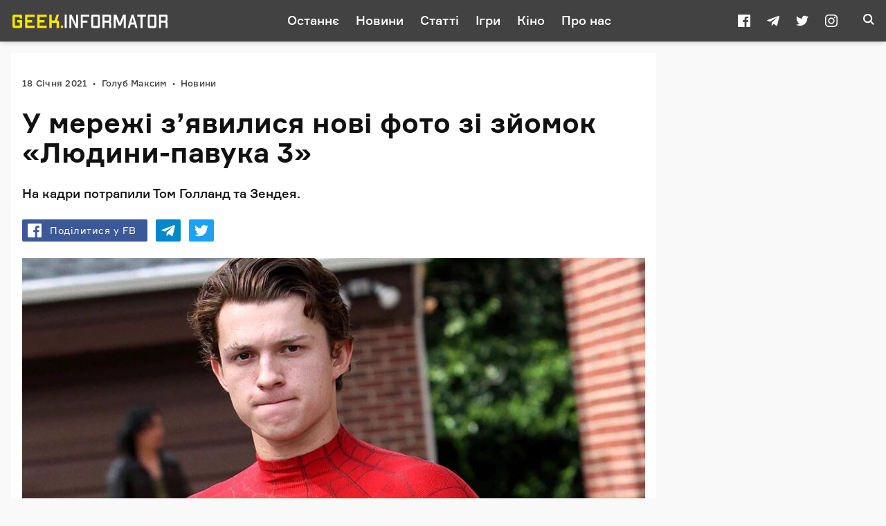

--- FILE ---
content_type: text/html; charset=UTF-8
request_url: https://geek.informator.ua/u-merezhi-zyavylysya-novi-foto-zi-zjomok-lyudyny-pavuka-3/
body_size: 15906
content:
<!DOCTYPE html>
<html prefix="og: http://ogp.me/ns#" lang="uk">
<head>
<meta charset="UTF-8">
<meta name="viewport" content="width=device-width, initial-scale=1.0">
<meta name="theme-color" content="#424242">

<script data-rocketlazyloadscript='https://pagead2.googlesyndication.com/pagead/js/adsbygoogle.js' data-ad-client="ca-pub-6359655416066152" async ></script>

<title>У мережі з’явилися нові фото зі зйомок «Людини&#x2d;павука 3» | Geek.Informator</title><style id="rocket-critical-css">@font-face{font-family:Formular;src:url(https://geek.informator.ua/wp-content/themes/informator/app/assets/fonts/formular/formular-black.woff2) format("woff2"),url(https://geek.informator.ua/wp-content/themes/informator/app/assets/fonts/formular/formular-black.woff) format("woff");font-weight:900;font-style:normal;font-stretch:normal;font-display:swap}@font-face{font-family:Formular;src:url(https://geek.informator.ua/wp-content/themes/informator/app/assets/fonts/formular/formular-bold.woff2) format("woff2"),url(https://geek.informator.ua/wp-content/themes/informator/app/assets/fonts/formular/formular-bold.woff) format("woff");font-weight:700;font-style:normal;font-stretch:normal;font-display:swap}@font-face{font-family:Formular;src:url(https://geek.informator.ua/wp-content/themes/informator/app/assets/fonts/formular/formular-regular.woff2) format("woff2"),url(https://geek.informator.ua/wp-content/themes/informator/app/assets/fonts/formular/formular-regular.woff) format("woff");font-weight:400;font-style:normal;font-stretch:normal;font-display:swap}@font-face{font-family:Formular;src:url(https://geek.informator.ua/wp-content/themes/informator/app/assets/fonts/formular/formular-medium.woff2) format("woff2"),url(https://geek.informator.ua/wp-content/themes/informator/app/assets/fonts/formular/formular-medium.woff) format("woff");font-weight:500;font-style:normal;font-stretch:normal;font-display:swap}@font-face{font-family:'PT Serif';src:url(https://geek.informator.ua/wp-content/themes/informator/app/assets/fonts/ptserif/ptserif-regular.woff2) format("woff2"),url(https://geek.informator.ua/wp-content/themes/informator/app/assets/fonts/ptserif/ptserif-regular.woff) format("woff");font-weight:400;font-style:normal;font-stretch:normal;font-display:swap}@font-face{font-family:'PT Serif';src:url(https://geek.informator.ua/wp-content/themes/informator/app/assets/fonts/ptserif/ptserif-italic.woff2) format("woff2"),url(https://geek.informator.ua/wp-content/themes/informator/app/assets/fonts/ptserif/ptserif-italic.woff) format("woff");font-weight:400;font-style:italic;font-stretch:normal;font-display:swap}@font-face{font-family:informator-icons;src:url(https://geek.informator.ua/wp-content/themes/informator/app/assets/fonts/informator-icons/informator-icons.ttf) format("truetype"),url(https://geek.informator.ua/wp-content/themes/informator/app/assets/fonts/informator-icons/informator-icons.woff) format("woff");font-weight:400;font-style:normal;font-display:swap}.icon{font-family:informator-icons!important;speak:none;font-style:normal;font-weight:400;font-variant:normal;text-transform:none;line-height:1;-webkit-font-smoothing:antialiased;-moz-osx-font-smoothing:grayscale}.icon--search:after{content:"\e900"}.icon--facebook:after{content:"\e904"}.icon--instagram:after{content:"\e905"}.icon--twitter:after{content:"\e906"}.icon--telegram:after{content:"\e907"}.icon--right:after{content:"\e908"}html{box-sizing:border-box}*,:after,:before{box-sizing:inherit}a,article,aside,body,button,div,em,figure,h1,header,html,img,input,ins,li,nav,p,span,time,ul{margin:0;padding:0;border:0;font-size:100%;font:inherit;vertical-align:baseline;box-sizing:border-box}a{outline:0;color:inherit;text-decoration:none}button{outline:0;background-color:transparent}input{outline:0;box-shadow:none;background-color:transparent}img{display:block;max-width:100%;height:auto}ul{list-style:none}article,aside,figure,header,nav{display:block}body{display:block;color:#fff;background-color:#000;line-height:1.4;font-weight:400;font-family:Formular,sans-serif;-webkit-font-smoothing:antialiased;-webkit-text-size-adjust:none}::-webkit-input-placeholder{color:grey}::-moz-placeholder{color:grey}:-ms-input-placeholder{color:grey}::placeholder{color:grey}.figure{display:-webkit-flex;display:-ms-flexbox;display:flex;-webkit-flex-flow:column nowrap;-ms-flex-flow:column nowrap;flex-flow:column nowrap;-webkit-align-items:center;-ms-flex-align:center;align-items:center;position:relative;z-index:2;width:auto;max-width:100%}.figure>*{max-width:100%}.figure.figure--inner{width:60rem}.figure.figure--inner img{width:100%}.info{display:-webkit-flex;display:-ms-flexbox;display:flex;width:100%}.menu{display:-webkit-flex;display:-ms-flexbox;display:flex;-webkit-flex-flow:row nowrap;-ms-flex-flow:row nowrap;flex-flow:row nowrap;-webkit-align-items:center;-ms-flex-align:center;align-items:center;-webkit-justify-content:center;-ms-flex-pack:center;justify-content:center}.menu .menu__item{display:-webkit-flex;display:-ms-flexbox;display:flex;margin:.25rem;font-size:1.125rem;font-weight:500;line-height:1.25rem}.menu .menu__item .menu__item-link{display:block;padding:.25rem .5rem;padding-bottom:.375rem;text-decoration:none}@media screen and (max-width:767px){.menu .menu__item .menu__item-link{padding:.25rem}}@media screen and (max-width:1199px){.menu .menu__item{font-size:1rem}}@media screen and (max-width:1023px){.menu .menu__item{margin:.25rem;color:#fff}}@media screen and (max-width:1023px){.menu{-webkit-flex-flow:row wrap;-ms-flex-flow:row wrap;flex-flow:row wrap;width:100%}}@media screen and (max-width:479px){.menu{max-width:16rem}}.meta{display:-webkit-flex;display:-ms-flexbox;display:flex;-webkit-flex-flow:row wrap;-ms-flex-flow:row wrap;flex-flow:row wrap;-webkit-align-items:center;-ms-flex-align:center;align-items:center;font-size:.8125rem;font-weight:500;letter-spacing:.25px;color:#424242}.meta>*{display:inline-block;white-space:nowrap;border-bottom:none}.meta .meta__item:after{content:"•";display:inline-block;margin-left:.5rem;margin-right:.5rem;font-size:.75em}.meta .meta__item:last-child:after{display:none}.share{display:-webkit-flex;display:-ms-flexbox;display:flex;-webkit-flex-flow:row nowrap;-ms-flex-flow:row nowrap;flex-flow:row nowrap;-webkit-align-items:center;-ms-flex-align:center;align-items:center;-webkit-justify-content:flex-start;-ms-flex-pack:start;justify-content:flex-start}.share .share__link{display:-webkit-flex;display:-ms-flexbox;display:flex;-webkit-align-items:center;-ms-flex-align:center;align-items:center;-webkit-flex:0 0 auto;-ms-flex:0 0 auto;flex:0 0 auto;position:relative;margin-right:.75rem;padding:.375rem .5rem;color:#fff;background:#000;border-radius:2px;border-bottom:none}.share .share__link .icon{font-size:1.25rem}.share .share__link.share__link--facebook{background-color:#3b5998}.share .share__link.share__link--twitter{background-color:#1da1f2}.share .share__link.share__link--telegram{background-color:#08c}.share .share__link:after{content:"";position:absolute;top:0;left:0;width:100%;height:100%}.share .share__link:last-child{margin-right:0}.share .share__text{margin-left:.25rem;padding:0 .5rem;font-size:.875rem;font-weight:300;letter-spacing:.5px;line-height:1rem}@media screen and (max-width:767px){.share .share__text{display:none}}.social{display:-webkit-flex;display:-ms-flexbox;display:flex;-webkit-flex-flow:row nowrap;-ms-flex-flow:row nowrap;flex-flow:row nowrap;-webkit-justify-content:center;-ms-flex-pack:center;justify-content:center}.social .social__item{display:block;width:18px;height:18px;margin:0 .75rem}.social .social__item .social__item-link{display:block;font-size:1.125em;line-height:1;color:inherit}.social .social__item .social__item-link .icon{display:block}@media screen and (max-width:1023px){.social .social__item{margin:0 1rem;font-size:1.25rem}}@media screen and (max-width:767px){.social .social__item{margin:0 .75rem;font-size:1.125rem}}.tagline{display:-webkit-flex;display:-ms-flexbox;display:flex;-webkit-flex-flow:row wrap;-ms-flex-flow:row wrap;flex-flow:row wrap;-webkit-align-items:center;-ms-flex-align:center;align-items:center;-webkit-justify-content:center;-ms-flex-pack:center;justify-content:center;position:relative;min-height:2.5rem;padding:.25rem 1rem;overflow:hidden;color:#111;background-color:#fff}.tagline .tagline__text{display:block;margin:0 1rem;margin-right:1.25rem;padding:.25rem 0;font-size:.625rem;font-weight:700;line-height:1;text-transform:uppercase}.tagline .tagline__partner{display:-webkit-flex;display:-ms-flexbox;display:flex;-webkit-align-items:center;-ms-flex-align:center;align-items:center;-webkit-flex-flow:row wrap;-ms-flex-flow:row wrap;flex-flow:row wrap;padding:0 1rem;margin-left:1rem;margin-left:-1px;border-left:solid 1px}.tagline .tagline__partner .tagline__partner-title{display:block;font-size:.875rem;font-weight:500;line-height:1.25;text-transform:uppercase}.tagline .tagline__partner .tagline__partner-logo{display:block;width:auto;max-height:1.5rem;margin:.25rem 0;margin-right:1rem}.tagline.tagline--logo{-webkit-justify-content:flex-start;-ms-flex-pack:start;justify-content:flex-start;padding-left:calc(50% - 30rem - 1rem)}.tagline.tagline--logo .tagline__text{margin-right:0}.tagline.tagline--logo .tagline__partner{margin-left:0;border-left:none}.tagline.tagline--title{-webkit-justify-content:flex-start;-ms-flex-pack:start;justify-content:flex-start;padding-left:calc(50% - 30rem - 1rem)}.toggle{outline:0;-webkit-transform:rotate(0);-ms-transform:rotate(0);transform:rotate(0)}.toggle .toggle__icon{opacity:1}.toggle .toggle__line{display:block;position:absolute;left:0;height:2px;width:100%;opacity:0;background:#fff;border-radius:2px;-webkit-transform:rotate(0);-ms-transform:rotate(0);transform:rotate(0)}.toggle .toggle__line:nth-child(1){top:0}.toggle .toggle__line:nth-child(2){top:calc(100% - 2px)}.toggle .toggle__line:nth-child(3){top:calc(50% - 1px)}.toggle.toggle--menu .toggle__line{opacity:1}.content{display:-webkit-flex;display:-ms-flexbox;display:flex;-webkit-flex-flow:row wrap;-ms-flex-flow:row wrap;flex-flow:row wrap;-webkit-justify-content:center;-ms-flex-pack:center;justify-content:center;width:100%;max-width:80rem;margin:0 auto;padding-left:1rem;padding-right:1rem}@media screen and (max-width:1023px){.content{max-width:100%}}@media screen and (max-width:479px){.content{padding-left:0;padding-right:0}}.header{display:-webkit-flex;display:-ms-flexbox;display:flex;-webkit-flex-flow:row nowrap;-ms-flex-flow:row nowrap;flex-flow:row nowrap;-webkit-align-items:center;-ms-flex-align:center;align-items:center;-webkit-justify-content:center;-ms-flex-pack:center;justify-content:center;position:-webkit-sticky;position:sticky;top:0;z-index:5;width:100%;height:3.75rem;color:#fff;background-color:#424242;box-shadow:0 2px 8px -2px rgba(0,0,0,.25)}.header .header__inner{display:-webkit-flex;display:-ms-flexbox;display:flex;-webkit-flex-flow:row nowrap;-ms-flex-flow:row nowrap;flex-flow:row nowrap;-webkit-align-items:center;-ms-flex-align:center;align-items:center;-webkit-justify-content:space-between;-ms-flex-pack:justify;justify-content:space-between;position:relative;width:100%;height:100%;max-width:80rem;padding-left:1rem;padding-right:1rem;-webkit-transform:translate3d(0,0,0);transform:translate3d(0,0,0);background-color:#424242}.header .header__logo{display:-webkit-flex;display:-ms-flexbox;display:flex;position:relative;-webkit-flex-flow:row nowrap;-ms-flex-flow:row nowrap;flex-flow:row nowrap;-webkit-align-items:center;-ms-flex-align:center;align-items:center;-webkit-justify-content:center;-ms-flex-pack:center;justify-content:center;background-color:#424242}.header .header__logo .header__logo-link{display:block}.header .header__logo .header__logo-image{display:block;width:14.25rem;height:auto}@media screen and (max-width:1023px){.header .header__logo .header__logo-image{width:13rem;height:auto}}@media screen and (max-width:1023px){.header .header__logo{position:absolute;top:0;left:0;z-index:8;width:100%;height:100%}}.header .header__navbar{z-index:7;outline:0}.header .header__button{position:relative;z-index:9;outline:0}.header .header__button.header__button--menu{display:none;height:1.25rem;width:1.375rem}@media screen and (max-width:1023px){.header .header__button.header__button--menu{display:block}}@media screen and (max-width:767px){.header .header__button.header__button--menu{height:1rem;width:1.25rem}}.header .header__button.header__button--search{display:-webkit-flex;display:-ms-flexbox;display:flex;-webkit-justify-content:center;-ms-flex-pack:center;justify-content:center;height:1.25rem;width:1.375rem;font-size:1rem;line-height:1;color:#fff}@media screen and (max-width:1023px){.header .header__button.header__button--search{height:1.375rem;font-size:1.375rem}}@media screen and (max-width:767px){.header .header__button.header__button--search{height:1.25rem;width:1.25rem;font-size:1.125rem}}@media screen and (max-width:1023px){.header{height:3.25rem}}.navbar{display:-webkit-flex;display:-ms-flexbox;display:flex;-webkit-flex-flow:row nowrap;-ms-flex-flow:row nowrap;flex-flow:row nowrap;-webkit-flex-basis:100%;-ms-flex-preferred-size:100%;flex-basis:100%;-webkit-align-items:center;-ms-flex-align:center;align-items:center;-webkit-justify-content:flex-start;-ms-flex-pack:start;justify-content:flex-start;width:100%}.navbar .navbar__social{padding-right:1.5rem;color:#fff}@media screen and (max-width:1023px){.navbar .navbar__social{width:100%;margin-top:1rem;padding:1rem 0 0;color:#fff;border-top:solid 1px rgba(255,255,255,.25)}}.navbar .navbar__menu{display:-webkit-flex;display:-ms-flexbox;display:flex;-webkit-flex-flow:row nowrap;-ms-flex-flow:row nowrap;flex-flow:row nowrap;-webkit-align-items:center;-ms-flex-align:center;align-items:center;-webkit-justify-content:center;-ms-flex-pack:center;justify-content:center;margin-left:auto;margin-right:auto}@media screen and (max-width:1023px){.navbar .navbar__menu .menu{margin-bottom:1rem}.navbar .navbar__menu .menu .menu__item{font-size:1.25rem;font-weight:700}}@media screen and (max-width:1023px) and (max-width:767px){.navbar .navbar__menu .menu{-webkit-flex-flow:column wrap;-ms-flex-flow:column wrap;flex-flow:column wrap}}@media screen and (max-width:1023px){.navbar{display:-webkit-flex;display:-ms-flexbox;display:flex;-webkit-flex-flow:column nowrap;-ms-flex-flow:column nowrap;flex-flow:column nowrap;position:absolute;top:100%;left:0;visibility:hidden;opacity:0;width:100%;padding:1rem;-webkit-transform:translateY(-100%);-ms-transform:translateY(-100%);transform:translateY(-100%)}}.post{display:-webkit-flex;display:-ms-flexbox;display:flex;-webkit-flex-flow:column wrap;-ms-flex-flow:column wrap;flex-flow:column wrap;-webkit-align-items:center;-ms-flex-align:center;align-items:center;-webkit-flex:1 1 42.25rem;-ms-flex:1 1 42.25rem;flex:1 1 42.25rem;position:relative;overflow:hidden}.post>:first-child{margin-top:1rem}.search{display:none;-webkit-flex-flow:column nowrap;-ms-flex-flow:column nowrap;flex-flow:column nowrap;-webkit-justify-content:flex-start;-ms-flex-pack:start;justify-content:flex-start;-webkit-align-items:center;-ms-flex-align:center;align-items:center;position:fixed;top:0;left:0;z-index:-1;width:100%;height:100vh;overflow:auto;background-color:rgba(0,0,0,.95);-webkit-transform:translate3d(0,0,0);transform:translate3d(0,0,0);-webkit-overflow-scrolling:touch}.search .search__layer{width:40.625rem;padding:8.75rem 1rem 6rem;max-width:100%}@media screen and (max-width:767px){.search .search__layer{padding-top:7.5rem}}.search .search__field{display:block;position:relative;width:100%}.search .search__field .search__field-input{display:block;width:100%;padding:0;line-height:1.75;font-size:2rem;font-weight:500;color:#fff;border-bottom:solid 1px #fff;border-radius:0}@media screen and (max-width:767px){.search .search__field .search__field-input{font-size:1.5rem}}.search .search__results{display:block;margin-top:1rem}.sidebar{display:-webkit-flex;display:-ms-flexbox;display:flex;-webkit-flex:0 0 19.75rem;-ms-flex:0 0 19.75rem;flex:0 0 19.75rem;-webkit-flex-flow:column wrap;-ms-flex-flow:column wrap;flex-flow:column wrap;-webkit-justify-content:flex-start;-ms-flex-pack:start;justify-content:flex-start;padding-left:1rem;color:#111}.sidebar .sidebar__widgets{display:-webkit-flex;display:-ms-flexbox;display:flex;-webkit-flex-flow:column nowrap;-ms-flex-flow:column nowrap;flex-flow:column nowrap;-webkit-flex:1 1 auto;-ms-flex:1 1 auto;flex:1 1 auto}.sidebar .sidebar__widgets>:last-child{position:-webkit-sticky;position:sticky;top:4.5rem}@media screen and (max-width:1023px){.sidebar{-webkit-flex:1 1 auto;-ms-flex:1 1 auto;flex:1 1 auto;max-width:60rem;padding-left:0;display:none}}.entry-caption{display:block;position:relative;-webkit-order:-1;-ms-flex-order:-1;order:-1;width:100%;margin-top:1rem}.entry-content>*{max-width:100%;width:60rem;margin-left:auto;margin-right:auto;margin-bottom:1rem}@media screen and (max-width:767px){.entry-content>*{margin-bottom:.75rem}}.entry-content>:last-child{margin-bottom:0}.entry-content a{color:#424242;border-bottom:1px solid}.entry-footer>*{width:100%;max-width:calc(60rem + 4rem);margin:.5rem auto;padding:.75rem 2rem;will-change:transform}@media screen and (max-width:767px){.entry-footer>*{margin:1rem auto;padding:.5rem 1rem}}.entry-header{display:block;position:relative;width:100%;padding:2rem 1rem .5rem;color:#111;background-color:#fff}.entry-header>*{width:60rem;max-width:100%;margin:1.5rem auto 0}@media screen and (max-width:767px){.entry-header>*{margin:1rem auto 0}}.entry-header>:first-child{margin-top:0}.entry-header .entry-header__info{-webkit-flex-flow:row nowrap;-ms-flex-flow:row nowrap;flex-flow:row nowrap;-webkit-align-items:center;-ms-flex-align:center;align-items:center;min-height:2rem;margin:-.25rem auto}.entry-header .entry-header__share{-webkit-flex:0 0 auto;-ms-flex:0 0 auto;flex:0 0 auto;content-visibility:auto}.entry-header .entry-header__share .share__link--telegram>.share__text{display:none}.entry-header .entry-header__share .share__link--twitter>.share__text{display:none}.entry-header .entry-header__title{display:block;content-visibility:auto;font-size:2.5rem;font-weight:700;line-height:1.075}.entry-header .entry-header__title em{font-family:"PT Serif",serif;font-weight:400}@media screen and (max-width:1023px){.entry-header .entry-header__title{margin-bottom:.75rem;font-size:2rem;line-height:1.125}}@media screen and (max-width:767px){.entry-header .entry-header__title{margin-bottom:1rem;font-size:1.625rem;line-height:1.25}}@media screen and (max-width:767px){.entry-header{padding:1rem 1rem 0}}.widget-informer{display:-webkit-flex;display:-ms-flexbox;display:flex;-webkit-flex-flow:row wrap;-ms-flex-flow:row wrap;flex-flow:row wrap;-webkit-justify-content:flex-start;-ms-flex-pack:start;justify-content:flex-start;-webkit-flex:1 1 auto;-ms-flex:1 1 auto;flex:1 1 auto;position:relative;width:100%;color:#fff;background-color:transparent}.widget-informer .widget-informer__inner{display:-webkit-flex;display:-ms-flexbox;display:flex;-webkit-flex-flow:row wrap;-ms-flex-flow:row wrap;flex-flow:row wrap;-webkit-justify-content:center;-ms-flex-pack:center;justify-content:center;position:relative;width:100%}.widget-informer .widget-informer__inner:after{content:"";position:absolute;top:0;left:0;width:100%;height:100%}.widget-informer .widget-informer__content{display:-webkit-flex;display:-ms-flexbox;display:flex;-webkit-flex-flow:row nowrap;-ms-flex-flow:row nowrap;flex-flow:row nowrap;-webkit-align-items:center;-ms-flex-align:center;align-items:center;position:relative;width:100%;max-width:80rem;min-height:3rem;padding:.5rem 4rem .5rem 1rem}.widget-informer .widget-informer__content .icon{display:block;position:absolute;right:1rem;padding-left:1rem;font-size:1.5rem}@media screen and (max-width:767px){.widget-informer .widget-informer__content .icon{font-size:1.375rem}}.widget-informer .widget-informer__content .widget-informer__content-title{display:inline-block;-webkit-flex:1 1 auto;-ms-flex:1 1 auto;flex:1 1 auto;font-size:1.375rem;font-weight:700;line-height:1.125}@media screen and (max-width:1023px){.widget-informer .widget-informer__content .widget-informer__content-title{font-size:1.25rem}}@media screen and (max-width:767px){.widget-informer .widget-informer__content .widget-informer__content-title{font-size:1rem}}@media screen and (max-width:1023px){.widget-informer .widget-informer__content{-webkit-flex-flow:row wrap;-ms-flex-flow:row wrap;flex-flow:row wrap}}.widget-script{display:-webkit-flex;display:-ms-flexbox;display:flex;-webkit-flex-flow:row wrap;-ms-flex-flow:row wrap;flex-flow:row wrap;-webkit-justify-content:center;-ms-flex-pack:center;justify-content:center;position:relative;overflow:hidden}.widget-script.widget-script--sidebar{margin-top:1rem}</style><link rel="preload" href="https://geek.informator.ua/wp-content/cache/min/1/54a421829f1fee7b5055253977152f3c.css" data-rocket-async="style" as="style" onload="this.onload=null;this.rel='stylesheet'" media="all" data-minify="1" />

<!-- The SEO Framework by Sybre Waaijer -->
<meta name="description" content="На кадри потрапили Том Голланд та Зендея." />
<meta property="article:published_time" content="2021-01-18T08:01+00:00" />
<meta property="article:modified_time" content="2021-01-18T08:01+00:00" />
<link rel="shortlink" href="https://geek.informator.ua/?p=12851" />
<link rel="canonical" href="https://geek.informator.ua/u-merezhi-zyavylysya-novi-foto-zi-zjomok-lyudyny-pavuka-3/" />
<script type="application/ld+json">{"@context":"https://schema.org","@type":"BreadcrumbList","itemListElement":[{"@type":"ListItem","position":1,"item":{"@id":"https://geek.informator.ua/","name":"Geek Informator"}},{"@type":"ListItem","position":2,"item":{"@id":"https://geek.informator.ua/category/novyny/","name":"\u041d\u043e\u0432\u0438\u043d\u0438"}},{"@type":"ListItem","position":3,"item":{"@id":"https://geek.informator.ua/u-merezhi-zyavylysya-novi-foto-zi-zjomok-lyudyny-pavuka-3/","name":"\u0423 \u043c\u0435\u0440\u0435\u0436\u0456 \u0437\u2019\u044f\u0432\u0438\u043b\u0438\u0441\u044f \u043d\u043e\u0432\u0456 \u0444\u043e\u0442\u043e \u0437\u0456 \u0437\u0439\u043e\u043c\u043e\u043a \u00ab\u041b\u044e\u0434\u0438\u043d\u0438&#x2d;\u043f\u0430\u0432\u0443\u043a\u0430 3\u00bb"}}]}</script>
<!-- / The SEO Framework by Sybre Waaijer | 1.58ms meta | 0.54ms boot -->

<link href='https://fonts.gstatic.com' crossorigin rel='preconnect' />
<link rel="icon" type="image/png" sizes="32x32" href="https://geek.informator.ua/wp-content/themes/informator/app/assets/images/icon-32.png" />
<link rel="icon" type="image/png" sizes="192x192" href="https://geek.informator.ua/wp-content/themes/informator/app/assets/images/icon-192.png" />
<link rel="apple-touch-icon" sizes="180x180" href="https://geek.informator.ua/wp-content/themes/informator/app/assets/images/icon-180.png" />
<meta name="description" content="Інформаційно-розважальний ресурс про ігри, кіно, комікси та супутню ігрову індустрію.">
<meta property="og:site_name" content="Geek.Informator">
<meta property="og:locale" content="uk">
<meta property="og:description" content="Інформаційно-розважальний ресурс про ігри, кіно, комікси та супутню ігрову індустрію.">
<meta property="og:image" content="https://geek.informator.ua/wp-content/uploads/2021/01/lyudyna-pavuk-3.jpg">
<meta property="og:image:width" content="1200">
<meta property="og:image:height" content="630">
<meta property="og:type" content="article">
<meta property="og:url" content="https://geek.informator.ua/u-merezhi-zyavylysya-novi-foto-zi-zjomok-lyudyny-pavuka-3/">
<meta property="og:title" content="У мережі з’явилися нові фото зі зйомок «Людини-павука 3»">
<meta name="telegram:channel" content="@geek_informator">
<style id='rocket-lazyload-inline-css' type='text/css'>
.rll-youtube-player{position:relative;padding-bottom:56.23%;height:0;overflow:hidden;max-width:100%;}.rll-youtube-player iframe{position:absolute;top:0;left:0;width:100%;height:100%;z-index:100;background:0 0}.rll-youtube-player img{bottom:0;display:block;left:0;margin:auto;max-width:100%;width:100%;position:absolute;right:0;top:0;border:none;height:auto;cursor:pointer;-webkit-transition:.4s all;-moz-transition:.4s all;transition:.4s all}.rll-youtube-player img:hover{-webkit-filter:brightness(75%)}.rll-youtube-player .play{height:72px;width:72px;left:50%;top:50%;margin-left:-36px;margin-top:-36px;position:absolute;background:url(https://geek.informator.ua/wp-content/plugins/wp-rocket/assets/img/youtube.png) no-repeat;cursor:pointer}
</style>

<script type='text/javascript' src='https://geek.informator.ua/wp-includes/js/jquery/jquery.js?ver=1.12.4-wp'></script>
			<meta property="fb:pages" content="123112339089820" />
							<meta property="ia:markup_url" content="https://geek.informator.ua/u-merezhi-zyavylysya-novi-foto-zi-zjomok-lyudyny-pavuka-3/?ia_markup=1" />
				
<link rel="preload" as="font" href="https://geek.informator.ua/wp-content/themes/informator/app/assets/fonts/formular/formular-regular.woff2" crossorigin>
<link rel="preload" as="font" href="https://geek.informator.ua/wp-content/themes/informator/app/assets/fonts/formular/formular-bold.woff2" crossorigin>
<link rel="preload" as="font" href="https://geek.informator.ua/wp-content/themes/informator/app/assets/fonts/informator-icons/informator-icons.ttf" crossorigin>
<link rel="preload" as="font" href="https://geek.informator.ua/wp-content/themes/informator/app/assets/fonts/formular/formular-medium.woff2" crossorigin><link rel="amphtml" href="https://geek.informator.ua/u-merezhi-zyavylysya-novi-foto-zi-zjomok-lyudyny-pavuka-3/amp/"><!-- Google Tag Manager -->
<script data-rocketlazyloadscript='[data-uri]' ></script>
<!-- End Google Tag Manager -->
<noscript><style id="rocket-lazyload-nojs-css">.rll-youtube-player, [data-lazy-src]{display:none !important;}</style></noscript><script>
/*! loadCSS rel=preload polyfill. [c]2017 Filament Group, Inc. MIT License */
(function(w){"use strict";if(!w.loadCSS){w.loadCSS=function(){}}
var rp=loadCSS.relpreload={};rp.support=(function(){var ret;try{ret=w.document.createElement("link").relList.supports("preload")}catch(e){ret=!1}
return function(){return ret}})();rp.bindMediaToggle=function(link){var finalMedia=link.media||"all";function enableStylesheet(){link.media=finalMedia}
if(link.addEventListener){link.addEventListener("load",enableStylesheet)}else if(link.attachEvent){link.attachEvent("onload",enableStylesheet)}
setTimeout(function(){link.rel="stylesheet";link.media="only x"});setTimeout(enableStylesheet,3000)};rp.poly=function(){if(rp.support()){return}
var links=w.document.getElementsByTagName("link");for(var i=0;i<links.length;i++){var link=links[i];if(link.rel==="preload"&&link.getAttribute("as")==="style"&&!link.getAttribute("data-loadcss")){link.setAttribute("data-loadcss",!0);rp.bindMediaToggle(link)}}};if(!rp.support()){rp.poly();var run=w.setInterval(rp.poly,500);if(w.addEventListener){w.addEventListener("load",function(){rp.poly();w.clearInterval(run)})}else if(w.attachEvent){w.attachEvent("onload",function(){rp.poly();w.clearInterval(run)})}}
if(typeof exports!=="undefined"){exports.loadCSS=loadCSS}
else{w.loadCSS=loadCSS}}(typeof global!=="undefined"?global:this))
</script>

    <!-- Google tag (gtag.js) -->
    <script data-rocketlazyloadscript='https://www.googletagmanager.com/gtag/js?id=G-MZZYCC75VC' async ></script>
    <script data-rocketlazyloadscript='[data-uri]' ></script>

</head>

<body class="is-single is-post">

<!-- Google Tag Manager (noscript) -->
<noscript><iframe src="https://www.googletagmanager.com/ns.html?id=GTM-TC5RVGQ"
height="0" width="0" style="display:none;visibility:hidden"></iframe></noscript>
<!-- End Google Tag Manager (noscript) -->




<header class="header">
        <div class="header__inner">
            <div class="header__logo">
                <a class="header__logo-link" href="https://geek.informator.ua/">
		<svg class="header__logo-image" data-name="header__logo-image" xmlns="http://www.w3.org/2000/svg" viewBox="0 0 259.45 29.02"><defs><style>.cls-1{fill:#fde500;}.cls-2{fill:#fff;}</style></defs><title>geek.informator.ua<</title><path class="cls-1" d="M18.16,7v3.79H14.28V9a.58.58,0,0,0-.61-.55H6.89A.58.58,0,0,0,6.28,9v12.8a.59.59,0,0,0,.61.56h6.78a.59.59,0,0,0,.61-.56V17.29h-4V13.47h7.88V23.78a2.5,2.5,0,0,1-2.59,2.37H5A2.5,2.5,0,0,1,2.4,23.78V7A2.51,2.51,0,0,1,5,4.61H15.57A2.51,2.51,0,0,1,18.16,7Z"/><path class="cls-1" d="M26.83,8.43v5h7.94v3.82H26.83v5.05H38.65v3.81H23V4.61H38.65V8.43Z"/><path class="cls-1" d="M46.83,8.43v5h7.94v3.82H46.83v5.05H58.65v3.81H43V4.61H58.65V8.43Z"/><path class="cls-1" d="M78.71,18.52l0,7.63H74.87l0-7.63v-.06a.59.59,0,0,0-.62-.55H66.86v8.24H63L63,4.61h3.87v9.48h4.68l3.2-9.48H78.9l-3.36,9.48h.59a2.5,2.5,0,0,1,2.58,2.37Z"/><path class="cls-1" d="M81.66,24.55v-.86a1.59,1.59,0,0,1,1.6-1.6h.68a1.59,1.59,0,0,1,1.6,1.6v.86a1.59,1.59,0,0,1-1.6,1.6h-.68A1.59,1.59,0,0,1,81.66,24.55Z"/><path class="cls-2" d="M88.19,4.61h3.26V26.15H88.19Z"/><path class="cls-2" d="M110.22,4.61V26.15h-3.69L99,10.83V26.15H95.76V4.61h3.6L107,20.12V4.61Z"/><path class="cls-2" d="M117.79,7.75v6.59h7.63v3.14h-7.63v8.67h-3.26V4.61h14.15V7.75Z"/><path class="cls-2" d="M146,6.64V24.12a2.16,2.16,0,0,1-2.22,2H134a2.15,2.15,0,0,1-2.22-2V6.64a2.15,2.15,0,0,1,2.22-2h9.72A2.16,2.16,0,0,1,146,6.64Zm-3.27,1.73a.63.63,0,0,0-.61-.62h-6.4a.64.64,0,0,0-.62.62v14a.64.64,0,0,0,.62.62h6.4a.63.63,0,0,0,.61-.62Z"/><path class="cls-2" d="M164.44,6.64V14a1.93,1.93,0,0,1-1.63,1.94,1.91,1.91,0,0,1,1.63,1.93v8.31h-3.26V18.09a.61.61,0,0,0-.62-.61h-7v8.67h-3.26V4.61h11.94A2.16,2.16,0,0,1,164.44,6.64Zm-3.26,1.73a.64.64,0,0,0-.62-.62h-7v6.59h7a.62.62,0,0,0,.62-.62Z"/><path class="cls-2" d="M188.59,26.15h-3.26v-16l-4.92,12.19h-3.48L172,10.15v16h-3.27V4.61h4.47l5.47,13.45,5.45-13.45h4.46Z"/><path class="cls-2" d="M202.93,20.55h-6.25l-1.63,5.6h-3.32l6.46-21.54h3.23l6.47,21.54h-3.33Zm-.92-3.2-2.19-7.6-2.21,7.6Z"/><path class="cls-2" d="M221.55,7.75H216.1v18.4h-3.26V7.75h-5.45V4.61h14.16Z"/><path class="cls-2" d="M238.84,6.64V24.12a2.16,2.16,0,0,1-2.22,2H226.9a2.16,2.16,0,0,1-2.22-2V6.64a2.16,2.16,0,0,1,2.22-2h9.72A2.16,2.16,0,0,1,238.84,6.64Zm-3.26,1.73a.64.64,0,0,0-.62-.62h-6.4a.63.63,0,0,0-.61.62v14a.63.63,0,0,0,.61.62H235a.64.64,0,0,0,.62-.62Z"/><path class="cls-2" d="M257.3,6.64V14a1.93,1.93,0,0,1-1.63,1.94,1.91,1.91,0,0,1,1.63,1.93v8.31H254V18.09a.61.61,0,0,0-.62-.61h-7v8.67h-3.27V4.61h12A2.15,2.15,0,0,1,257.3,6.64ZM254,8.37a.64.64,0,0,0-.62-.62h-7v6.59h7a.62.62,0,0,0,.62-.62Z"/></svg>
                </a>
            </div>

            <nav class="header__navbar navbar">
                <div class="navbar__menu"><ul class="menu"><li class="menu__item"><a href="https://geek.informator.ua/recent/" class="menu__item-link">Останнє</a></li>
<li class="menu__item"><a href="https://geek.informator.ua/category/novyny/" class="menu__item-link">Новини</a></li>
<li class="menu__item"><a href="https://geek.informator.ua/category/article/" class="menu__item-link">Статті</a></li>
<li class="menu__item"><a href="https://geek.informator.ua/tag/games/" class="menu__item-link">Ігри</a></li>
<li class="menu__item"><a href="https://geek.informator.ua/tag/movie/" class="menu__item-link">Кіно</a></li>
<li class="menu__item"><a href="https://geek.informator.ua/about/" class="menu__item-link">Про нас</a></li>
</ul></div><div class="navbar__social"><ul class="social"><li class="social__item"><a target="_blank" rel="noopener noreferrer" href="https://www.facebook.com/Geek.Informator/" class="social__item-link"><span class="icon icon--facebook" title="facebook"></span></a></li>
<li class="social__item"><a target="_blank" rel="noopener noreferrer" href="https://t.me/joinchat/AAAAAEVHCH2nVe2DjcBDGw" class="social__item-link"><span class="icon icon--telegram" title="telegram"></span></a></li>
<li class="social__item"><a target="_blank" rel="noopener noreferrer" href="https://twitter.com/GInformator" class="social__item-link"><span class="icon icon--twitter" title="twitter"></span></a></li>
<li class="social__item"><a target="_blank" rel="noopener noreferrer" href="https://www.instagram.com/geek_informator/" class="social__item-link"><span class="icon icon--instagram" title="instagram"></span></a></li>
</ul></div>            </nav>

            <button class="header__button header__button--search toggle toggle--search" id="toggle-search" aria-label="Сторінка пошуку">
                <span class="toggle__line"></span>
                <span class="toggle__line"></span>
                <span class="toggle__icon icon icon--search"></span>
            </button>

            <button class="header__button header__button--menu toggle toggle--menu" id="toggle-menu" aria-label="Меню сайтy">
                 <span class="toggle__line"></span>
                 <span class="toggle__line"></span>
                 <span class="toggle__line"></span>
            </button>
        </div>
    </header>


<div class="content">
    
<article class="post post--standard" id="post-12851">
    <div class="entry-header">
        <div class="entry-header__info info"><div class="meta"><span class="meta__item"><time datetime="2021-01-18T10:01:44+02:00">18 Січня 2021</time></span><a href="https://geek.informator.ua/author/golub/" title="Записи автора Голуб Максим" class="meta__item" rel="author">Голуб Максим</a><a class="meta__item" href="https://geek.informator.ua/category/novyny/">Новини</a></div></div><h1 class="entry-header__title">У мережі з’явилися нові фото зі зйомок «Людини-павука 3»</h1><div class="entry-header__lead"><p>На кадри потрапили Том Голланд та Зендея.</p>
</div><div class="entry-header__share share"><a class="share__link share__link--facebook" href="https://www.facebook.com/sharer/sharer.php?u=https://geek.informator.ua/u-merezhi-zyavylysya-novi-foto-zi-zjomok-lyudyny-pavuka-3/" aria-label="Поділитися" target="_blank" data-action="Share post — top" data-label="facebook"><span class="icon icon--facebook"></span><span class="share__text">Поділитися у FB</span></a><a class="share__link share__link--telegram" href="https://telegram.me/share/url?url=https://geek.informator.ua/u-merezhi-zyavylysya-novi-foto-zi-zjomok-lyudyny-pavuka-3/&#038;text=%D0%A3+%D0%BC%D0%B5%D1%80%D0%B5%D0%B6%D1%96+%D0%B7%E2%80%99%D1%8F%D0%B2%D0%B8%D0%BB%D0%B8%D1%81%D1%8F+%D0%BD%D0%BE%D0%B2%D1%96+%D1%84%D0%BE%D1%82%D0%BE+%D0%B7%D1%96+%D0%B7%D0%B9%D0%BE%D0%BC%D0%BE%D0%BA+%C2%AB%D0%9B%D1%8E%D0%B4%D0%B8%D0%BD%D0%B8-%D0%BF%D0%B0%D0%B2%D1%83%D0%BA%D0%B0+3%C2%BB" aria-label="Поділитися" target="_blank" data-action="Share post — top" data-label="telegram"><span class="icon icon--telegram"></span><span class="share__text">Репост до TG</span></a><a class="share__link share__link--twitter" href="https://twitter.com/intent/tweet?url=https://geek.informator.ua/u-merezhi-zyavylysya-novi-foto-zi-zjomok-lyudyny-pavuka-3/&#038;text=%D0%A3+%D0%BC%D0%B5%D1%80%D0%B5%D0%B6%D1%96+%D0%B7%E2%80%99%D1%8F%D0%B2%D0%B8%D0%BB%D0%B8%D1%81%D1%8F+%D0%BD%D0%BE%D0%B2%D1%96+%D1%84%D0%BE%D1%82%D0%BE+%D0%B7%D1%96+%D0%B7%D0%B9%D0%BE%D0%BC%D0%BE%D0%BA+%C2%AB%D0%9B%D1%8E%D0%B4%D0%B8%D0%BD%D0%B8-%D0%BF%D0%B0%D0%B2%D1%83%D0%BA%D0%B0+3%C2%BB" aria-label="Поділитися" target="_blank" data-action="Share post — top" data-label="twitter"><span class="icon icon--twitter"></span><span class="share__text">Твітнути</span></a></div>            <figure class="figure figure--inner">
		        <img width="944" height="630" src="https://geek.informator.ua/wp-content/uploads/2021/01/lyudyna-pavuk-3.jpg" class="figure__image wp-post-image" alt="Людина-павук 3" />            </figure>
                </div>




    <div class="entry-content">
        <p>У мережі <a href="http://www.justjared.com/2021/01/17/zendaya-tom-holland-film-scenes-for-spider-man-3-see-the-set-pics/" target="_blank" rel="noopener noreferrer">показали</a> нові кадри зі зйомок «Людини-павука 3». Схоже, зараз робочий процес у повному розпалі. Автору фото вдалося «впіймати» Том Голланда та Зендею.</p>
<p>На те, що знімки були зроблені саме під час зйомки одного з епізодів, натякає щонайменше відсутність масок у акторів. Джерело повідомляє, що фотографувалося це в Атланті в минулу п’ятницю.</p>
		<script data-rocketlazyloadscript='https://pagead2.googlesyndication.com/pagead/js/adsbygoogle.js' async ></script>
		<ins class="adsbygoogle"
	     style="display:block; text-align:center;"
	     data-ad-layout="in-article"
	     data-ad-format="fluid"
	     data-ad-client="ca-pub-6359655416066152"
	     data-ad-slot="3570801854"></ins>
		<script>
		     (adsbygoogle = window.adsbygoogle || []).push({});
		</script>
		
<p><img loading="lazy" class="aligncenter" src="https://vgtimes.ru/uploads/posts/2021-01/thumbs/1610905402_photo_2021-01-17_18-37-06-3.jpg" /><img loading="lazy" class="aligncenter" src="https://vgtimes.ru/uploads/posts/2021-01/thumbs/1610905428_photo_2021-01-17_18-37-06-2.jpg" /><img loading="lazy" class="aligncenter" src="https://vgtimes.ru/uploads/posts/2021-01/thumbs/1610905448_photo_2021-01-17_18-37-06.jpg" /><img loading="lazy" class="aligncenter" src="https://vgtimes.ru/uploads/posts/2021-01/thumbs/1610905426_zendaya-tom-holland-set-spiderman-january-2021-20.jpg" /><img loading="lazy" class="aligncenter" src="https://vgtimes.ru/uploads/posts/2021-01/thumbs/1610905429_photo_2021-01-17_18-37-06-5.jpg" /><img loading="lazy" class="alignnone" src="https://vgtimes.ru/uploads/posts/2021-01/thumbs/1610905390_photo_2021-01-17_18-37-06-4.jpg" /></p>
<a href="https://geek.informator.ua/sczenaryst-dzhona-uika-praczyuye-nad-serialom-za-dungeons-dragons/" rel="prev" style="display: none" class="informator_infinite_scroll_previous_post_link">Сценарист «Джона Віка» працює над серіалом за Dungeons &#038; Dragons</a>    </div>

    
    
    <div class="entry-footer">
        <div class="entry-footer__tags tags"><a class="tags__link" href="https://geek.informator.ua/tag/movie/" rel="tag">кіно</a></div><div class="entry-footer__share share"><a class="share__link share__link--facebook" href="https://www.facebook.com/sharer/sharer.php?u=https://geek.informator.ua/u-merezhi-zyavylysya-novi-foto-zi-zjomok-lyudyny-pavuka-3/" aria-label="Поділитися" target="_blank" data-action="Share post — bottom" data-label="facebook"><span class="icon icon--facebook"></span><span class="share__text">Поділитися у FB</span></a><a class="share__link share__link--telegram" href="https://telegram.me/share/url?url=https://geek.informator.ua/u-merezhi-zyavylysya-novi-foto-zi-zjomok-lyudyny-pavuka-3/&#038;text=%D0%A3+%D0%BC%D0%B5%D1%80%D0%B5%D0%B6%D1%96+%D0%B7%E2%80%99%D1%8F%D0%B2%D0%B8%D0%BB%D0%B8%D1%81%D1%8F+%D0%BD%D0%BE%D0%B2%D1%96+%D1%84%D0%BE%D1%82%D0%BE+%D0%B7%D1%96+%D0%B7%D0%B9%D0%BE%D0%BC%D0%BE%D0%BA+%C2%AB%D0%9B%D1%8E%D0%B4%D0%B8%D0%BD%D0%B8-%D0%BF%D0%B0%D0%B2%D1%83%D0%BA%D0%B0+3%C2%BB" aria-label="Поділитися" target="_blank" data-action="Share post — bottom" data-label="telegram"><span class="icon icon--telegram"></span><span class="share__text">Репост до TG</span></a><a class="share__link share__link--twitter" href="https://twitter.com/intent/tweet?url=https://geek.informator.ua/u-merezhi-zyavylysya-novi-foto-zi-zjomok-lyudyny-pavuka-3/&#038;text=%D0%A3+%D0%BC%D0%B5%D1%80%D0%B5%D0%B6%D1%96+%D0%B7%E2%80%99%D1%8F%D0%B2%D0%B8%D0%BB%D0%B8%D1%81%D1%8F+%D0%BD%D0%BE%D0%B2%D1%96+%D1%84%D0%BE%D1%82%D0%BE+%D0%B7%D1%96+%D0%B7%D0%B9%D0%BE%D0%BC%D0%BE%D0%BA+%C2%AB%D0%9B%D1%8E%D0%B4%D0%B8%D0%BD%D0%B8-%D0%BF%D0%B0%D0%B2%D1%83%D0%BA%D0%B0+3%C2%BB" aria-label="Поділитися" target="_blank" data-action="Share post — bottom" data-label="twitter"><span class="icon icon--twitter"></span><span class="share__text">Твітнути</span></a></div>
        <!-- Composite Start --> <div id="M531329ScriptRootC802546"> </div> <script src="https://jsc.idealmedia.io/g/e/geek.informator.ua.802546.js" async></script> <!-- Composite End -->

    </div>

    


</article>



<aside class="sidebar">
    
    </aside>
</div>


<footer class="footer">

    <div class="footer__logo">
        <a class="footer__logo-link" href="https://geek.informator.ua/">
            <svg class="footer__logo-image" xmlns="http://www.w3.org/2000/svg" viewBox="0 0 259.45 29.02"><defs><style>.cls-1{fill:#fde500;}.clsf-2{fill:#000;}</style></defs><title>geek.informator.ua<</title><path class="cls-1" d="M18.16,7v3.79H14.28V9a.58.58,0,0,0-.61-.55H6.89A.58.58,0,0,0,6.28,9v12.8a.59.59,0,0,0,.61.56h6.78a.59.59,0,0,0,.61-.56V17.29h-4V13.47h7.88V23.78a2.5,2.5,0,0,1-2.59,2.37H5A2.5,2.5,0,0,1,2.4,23.78V7A2.51,2.51,0,0,1,5,4.61H15.57A2.51,2.51,0,0,1,18.16,7Z"/><path class="cls-1" d="M26.83,8.43v5h7.94v3.82H26.83v5.05H38.65v3.81H23V4.61H38.65V8.43Z"/><path class="cls-1" d="M46.83,8.43v5h7.94v3.82H46.83v5.05H58.65v3.81H43V4.61H58.65V8.43Z"/><path class="cls-1" d="M78.71,18.52l0,7.63H74.87l0-7.63v-.06a.59.59,0,0,0-.62-.55H66.86v8.24H63L63,4.61h3.87v9.48h4.68l3.2-9.48H78.9l-3.36,9.48h.59a2.5,2.5,0,0,1,2.58,2.37Z"/><path class="cls-1" d="M81.66,24.55v-.86a1.59,1.59,0,0,1,1.6-1.6h.68a1.59,1.59,0,0,1,1.6,1.6v.86a1.59,1.59,0,0,1-1.6,1.6h-.68A1.59,1.59,0,0,1,81.66,24.55Z"/><path class="clsf-2" d="M88.19,4.61h3.26V26.15H88.19Z"/><path class="clsf-2" d="M110.22,4.61V26.15h-3.69L99,10.83V26.15H95.76V4.61h3.6L107,20.12V4.61Z"/><path class="clsf-2" d="M117.79,7.75v6.59h7.63v3.14h-7.63v8.67h-3.26V4.61h14.15V7.75Z"/><path class="clsf-2" d="M146,6.64V24.12a2.16,2.16,0,0,1-2.22,2H134a2.15,2.15,0,0,1-2.22-2V6.64a2.15,2.15,0,0,1,2.22-2h9.72A2.16,2.16,0,0,1,146,6.64Zm-3.27,1.73a.63.63,0,0,0-.61-.62h-6.4a.64.64,0,0,0-.62.62v14a.64.64,0,0,0,.62.62h6.4a.63.63,0,0,0,.61-.62Z"/><path class="clsf-2" d="M164.44,6.64V14a1.93,1.93,0,0,1-1.63,1.94,1.91,1.91,0,0,1,1.63,1.93v8.31h-3.26V18.09a.61.61,0,0,0-.62-.61h-7v8.67h-3.26V4.61h11.94A2.16,2.16,0,0,1,164.44,6.64Zm-3.26,1.73a.64.64,0,0,0-.62-.62h-7v6.59h7a.62.62,0,0,0,.62-.62Z"/><path class="clsf-2" d="M188.59,26.15h-3.26v-16l-4.92,12.19h-3.48L172,10.15v16h-3.27V4.61h4.47l5.47,13.45,5.45-13.45h4.46Z"/><path class="clsf-2" d="M202.93,20.55h-6.25l-1.63,5.6h-3.32l6.46-21.54h3.23l6.47,21.54h-3.33Zm-.92-3.2-2.19-7.6-2.21,7.6Z"/><path class="clsf-2" d="M221.55,7.75H216.1v18.4h-3.26V7.75h-5.45V4.61h14.16Z"/><path class="clsf-2" d="M238.84,6.64V24.12a2.16,2.16,0,0,1-2.22,2H226.9a2.16,2.16,0,0,1-2.22-2V6.64a2.16,2.16,0,0,1,2.22-2h9.72A2.16,2.16,0,0,1,238.84,6.64Zm-3.26,1.73a.64.64,0,0,0-.62-.62h-6.4a.63.63,0,0,0-.61.62v14a.63.63,0,0,0,.61.62H235a.64.64,0,0,0,.62-.62Z"/><path class="clsf-2" d="M257.3,6.64V14a1.93,1.93,0,0,1-1.63,1.94,1.91,1.91,0,0,1,1.63,1.93v8.31H254V18.09a.61.61,0,0,0-.62-.61h-7v8.67h-3.27V4.61h12A2.15,2.15,0,0,1,257.3,6.64ZM254,8.37a.64.64,0,0,0-.62-.62h-7v6.59h7a.62.62,0,0,0,.62-.62Z"/></svg>
        </a>

        <p class="footer__logo-desc">Інформаційно-розважальний ресурс про ігри, кіно, комікси та супутню ігрову індустрію.</p>
    </div>

    <div class="footer__menu">
        <div class="footer__menu-social"><ul class="social"><li class="social__item"><a target="_blank" rel="noopener noreferrer" href="https://www.facebook.com/Geek.Informator/" class="social__item-link"><span class="icon icon--facebook" title="facebook"></span></a></li>
<li class="social__item"><a target="_blank" rel="noopener noreferrer" href="https://t.me/joinchat/AAAAAEVHCH2nVe2DjcBDGw" class="social__item-link"><span class="icon icon--telegram" title="telegram"></span></a></li>
<li class="social__item"><a target="_blank" rel="noopener noreferrer" href="https://twitter.com/GInformator" class="social__item-link"><span class="icon icon--twitter" title="twitter"></span></a></li>
<li class="social__item"><a target="_blank" rel="noopener noreferrer" href="https://www.instagram.com/geek_informator/" class="social__item-link"><span class="icon icon--instagram" title="instagram"></span></a></li>
</ul></div>    </div>

    <div class="footer__copy">
        <p>
Geek Informator — україномовний, інформаційно-розважальний ресурс про ігри, кіно, комікси та супутню ігрову індустрію. Пишемо просто та з гумором про цікаві, а іноді й доволі складні речі.
</p>
<p>
Також нагадаємо, повне або часткове запозичення матеріалів сайту дозволяється тільки за умови попереднього узгодження із редакцією. Думка авторів та відвідувачів сайту може не співпадати з думкою редакції. 
</p>
<p>
Ого, ви дочитали аж до цієї частини сайту! Ми б хотіли запропонувати якісь бонуси за виконання цього квесту. І це: контакти менеджерів з реклами. Можна дзвонити та писати у Telegram чи Viber за номером (066-0-400-972). Або ж просто надіслати листа на geek@informator.ua.
</p>    </div>

</footer>


<div class="search">
    <div class="search__layer">

        <div class="search__field">
            <input class="search__field-input" type="text" id="search-input" placeholder="Пошук&hellip;" autocorrect="off" autocomplete="off" spellcheck="false">
        </div>

        <div class="search__results" id="search-results"></div>

    </div>
</div>

<script type='text/javascript'>
"use strict";var _createClass=function(){function defineProperties(target,props){for(var i=0;i<props.length;i++){var descriptor=props[i];descriptor.enumerable=descriptor.enumerable||!1,descriptor.configurable=!0,"value"in descriptor&&(descriptor.writable=!0),Object.defineProperty(target,descriptor.key,descriptor)}}return function(Constructor,protoProps,staticProps){return protoProps&&defineProperties(Constructor.prototype,protoProps),staticProps&&defineProperties(Constructor,staticProps),Constructor}}();function _classCallCheck(instance,Constructor){if(!(instance instanceof Constructor))throw new TypeError("Cannot call a class as a function")}var RocketBrowserCompatibilityChecker=function(){function RocketBrowserCompatibilityChecker(options){_classCallCheck(this,RocketBrowserCompatibilityChecker),this.passiveSupported=!1,this._checkPassiveOption(this),this.options=!!this.passiveSupported&&options}return _createClass(RocketBrowserCompatibilityChecker,[{key:"_checkPassiveOption",value:function(self){try{var options={get passive(){return!(self.passiveSupported=!0)}};window.addEventListener("test",null,options),window.removeEventListener("test",null,options)}catch(err){self.passiveSupported=!1}}},{key:"initRequestIdleCallback",value:function(){!1 in window&&(window.requestIdleCallback=function(cb){var start=Date.now();return setTimeout(function(){cb({didTimeout:!1,timeRemaining:function(){return Math.max(0,50-(Date.now()-start))}})},1)}),!1 in window&&(window.cancelIdleCallback=function(id){return clearTimeout(id)})}},{key:"isDataSaverModeOn",value:function(){return"connection"in navigator&&!0===navigator.connection.saveData}},{key:"supportsLinkPrefetch",value:function(){var elem=document.createElement("link");return elem.relList&&elem.relList.supports&&elem.relList.supports("prefetch")&&window.IntersectionObserver&&"isIntersecting"in IntersectionObserverEntry.prototype}},{key:"isSlowConnection",value:function(){return"connection"in navigator&&"effectiveType"in navigator.connection&&("2g"===navigator.connection.effectiveType||"slow-2g"===navigator.connection.effectiveType)}}]),RocketBrowserCompatibilityChecker}();
</script>
<script type='text/javascript'>
(function() {
"use strict";var e=function(){function n(e,t){for(var r=0;r<t.length;r++){var n=t[r];n.enumerable=n.enumerable||!1,n.configurable=!0,"value"in n&&(n.writable=!0),Object.defineProperty(e,n.key,n)}}return function(e,t,r){return t&&n(e.prototype,t),r&&n(e,r),e}}();function n(e,t){if(!(e instanceof t))throw new TypeError("Cannot call a class as a function")}var t=function(){function r(e,t){n(this,r),this.attrName="data-rocketlazyloadscript",this.browser=t,this.options=this.browser.options,this.triggerEvents=e,this.userEventListener=this.triggerListener.bind(this)}return e(r,[{key:"init",value:function(){this._addEventListener(this)}},{key:"reset",value:function(){this._removeEventListener(this)}},{key:"_addEventListener",value:function(t){this.triggerEvents.forEach(function(e){return window.addEventListener(e,t.userEventListener,t.options)})}},{key:"_removeEventListener",value:function(t){this.triggerEvents.forEach(function(e){return window.removeEventListener(e,t.userEventListener,t.options)})}},{key:"_loadScriptSrc",value:function(){var r=this,e=document.querySelectorAll("script["+this.attrName+"]");0!==e.length&&Array.prototype.slice.call(e).forEach(function(e){var t=e.getAttribute(r.attrName);e.setAttribute("src",t),e.removeAttribute(r.attrName)}),this.reset()}},{key:"triggerListener",value:function(){this._loadScriptSrc(),this._removeEventListener(this)}}],[{key:"run",value:function(){RocketBrowserCompatibilityChecker&&new r(["keydown","mouseover","touchmove","touchstart"],new RocketBrowserCompatibilityChecker({passive:!0})).init()}}]),r}();t.run();
}());
</script>
<script type='text/javascript'>
/* <![CDATA[ */
var RocketPreloadLinksConfig = {"excludeUris":"\/(.+\/)?feed\/?.+\/?|\/(?:.+\/)?embed\/|\/(index\\.php\/)?wp\\-json(\/.*|$)|\/wp-admin\/|\/logout\/|\/wp-login.php","usesTrailingSlash":"1","imageExt":"jpg|jpeg|gif|png|tiff|bmp|webp|avif","fileExt":"jpg|jpeg|gif|png|tiff|bmp|webp|avif|php|pdf|html|htm","siteUrl":"https:\/\/geek.informator.ua","onHoverDelay":"100","rateThrottle":"3"};
/* ]]> */
</script>
<script type='text/javascript'>
(function() {
"use strict";var r="function"==typeof Symbol&&"symbol"==typeof Symbol.iterator?function(e){return typeof e}:function(e){return e&&"function"==typeof Symbol&&e.constructor===Symbol&&e!==Symbol.prototype?"symbol":typeof e},e=function(){function i(e,t){for(var n=0;n<t.length;n++){var i=t[n];i.enumerable=i.enumerable||!1,i.configurable=!0,"value"in i&&(i.writable=!0),Object.defineProperty(e,i.key,i)}}return function(e,t,n){return t&&i(e.prototype,t),n&&i(e,n),e}}();function i(e,t){if(!(e instanceof t))throw new TypeError("Cannot call a class as a function")}var t=function(){function n(e,t){i(this,n),this.browser=e,this.config=t,this.options=this.browser.options,this.prefetched=new Set,this.eventTime=null,this.threshold=1111,this.numOnHover=0}return e(n,[{key:"init",value:function(){!this.browser.supportsLinkPrefetch()||this.browser.isDataSaverModeOn()||this.browser.isSlowConnection()||(this.regex={excludeUris:RegExp(this.config.excludeUris,"i"),images:RegExp(".("+this.config.imageExt+")$","i"),fileExt:RegExp(".("+this.config.fileExt+")$","i")},this._initListeners(this))}},{key:"_initListeners",value:function(e){-1<this.config.onHoverDelay&&document.addEventListener("mouseover",e.listener.bind(e),e.listenerOptions),document.addEventListener("mousedown",e.listener.bind(e),e.listenerOptions),document.addEventListener("touchstart",e.listener.bind(e),e.listenerOptions)}},{key:"listener",value:function(e){var t=e.target.closest("a"),n=this._prepareUrl(t);if(null!==n)switch(e.type){case"mousedown":case"touchstart":this._addPrefetchLink(n);break;case"mouseover":this._earlyPrefetch(t,n,"mouseout")}}},{key:"_earlyPrefetch",value:function(t,e,n){var i=this,r=setTimeout(function(){if(r=null,0===i.numOnHover)setTimeout(function(){return i.numOnHover=0},1e3);else if(i.numOnHover>i.config.rateThrottle)return;i.numOnHover++,i._addPrefetchLink(e)},this.config.onHoverDelay);t.addEventListener(n,function e(){t.removeEventListener(n,e,{passive:!0}),null!==r&&(clearTimeout(r),r=null)},{passive:!0})}},{key:"_addPrefetchLink",value:function(i){return this.prefetched.add(i.href),new Promise(function(e,t){var n=document.createElement("link");n.rel="prefetch",n.href=i.href,n.onload=e,n.onerror=t,document.head.appendChild(n)}).catch(function(){})}},{key:"_prepareUrl",value:function(e){if(null===e||"object"!==(void 0===e?"undefined":r(e))||!1 in e||-1===["http:","https:"].indexOf(e.protocol))return null;var t=e.href.substring(0,this.config.siteUrl.length),n=this._getPathname(e.href,t),i={original:e.href,protocol:e.protocol,origin:t,pathname:n,href:t+n};return this._isLinkOk(i)?i:null}},{key:"_getPathname",value:function(e,t){var n=t?e.substring(this.config.siteUrl.length):e;return n.startsWith("/")||(n="/"+n),this._shouldAddTrailingSlash(n)?n+"/":n}},{key:"_shouldAddTrailingSlash",value:function(e){return this.config.usesTrailingSlash&&!e.endsWith("/")&&!this.regex.fileExt.test(e)}},{key:"_isLinkOk",value:function(e){return null!==e&&"object"===(void 0===e?"undefined":r(e))&&(!this.prefetched.has(e.href)&&e.origin===this.config.siteUrl&&-1===e.href.indexOf("?")&&-1===e.href.indexOf("#")&&!this.regex.excludeUris.test(e.href)&&!this.regex.images.test(e.href))}}],[{key:"run",value:function(){"undefined"!=typeof RocketPreloadLinksConfig&&new n(new RocketBrowserCompatibilityChecker({capture:!0,passive:!0}),RocketPreloadLinksConfig).init()}}]),n}();t.run();
}());
</script>





<script>window.lazyLoadOptions={elements_selector:"iframe[data-lazy-src]",data_src:"lazy-src",data_srcset:"lazy-srcset",data_sizes:"lazy-sizes",class_loading:"lazyloading",class_loaded:"lazyloaded",threshold:300,callback_loaded:function(element){if(element.tagName==="IFRAME"&&element.dataset.rocketLazyload=="fitvidscompatible"){if(element.classList.contains("lazyloaded")){if(typeof window.jQuery!="undefined"){if(jQuery.fn.fitVids){jQuery(element).parent().fitVids()}}}}}};window.addEventListener('LazyLoad::Initialized',function(e){var lazyLoadInstance=e.detail.instance;if(window.MutationObserver){var observer=new MutationObserver(function(mutations){var image_count=0;var iframe_count=0;var rocketlazy_count=0;mutations.forEach(function(mutation){for(i=0;i<mutation.addedNodes.length;i++){if(typeof mutation.addedNodes[i].getElementsByTagName!=='function'){continue}
if(typeof mutation.addedNodes[i].getElementsByClassName!=='function'){continue}
images=mutation.addedNodes[i].getElementsByTagName('img');is_image=mutation.addedNodes[i].tagName=="IMG";iframes=mutation.addedNodes[i].getElementsByTagName('iframe');is_iframe=mutation.addedNodes[i].tagName=="IFRAME";rocket_lazy=mutation.addedNodes[i].getElementsByClassName('rocket-lazyload');image_count+=images.length;iframe_count+=iframes.length;rocketlazy_count+=rocket_lazy.length;if(is_image){image_count+=1}
if(is_iframe){iframe_count+=1}}});if(image_count>0||iframe_count>0||rocketlazy_count>0){lazyLoadInstance.update()}});var b=document.getElementsByTagName("body")[0];var config={childList:!0,subtree:!0};observer.observe(b,config)}},!1)</script><script data-no-minify="1" async src="https://geek.informator.ua/wp-content/plugins/wp-rocket/assets/js/lazyload/16.1/lazyload.min.js"></script>
<script>"use strict";var wprRemoveCPCSS=function wprRemoveCPCSS(){var elem;document.querySelector('link[data-rocket-async="style"][rel="preload"]')?setTimeout(wprRemoveCPCSS,200):(elem=document.getElementById("rocket-critical-css"))&&"remove"in elem&&elem.remove()};window.addEventListener?window.addEventListener("load",wprRemoveCPCSS):window.attachEvent&&window.attachEvent("onload",wprRemoveCPCSS);</script><script src="https://geek.informator.ua/wp-content/cache/min/1/913e2401e83bafad66e205a5f103f973.js" data-minify="1" defer></script><noscript><link rel="stylesheet" href="https://geek.informator.ua/wp-content/cache/min/1/54a421829f1fee7b5055253977152f3c.css" media="all" data-minify="1" /></noscript></body>
</html>
<!--
Performance optimized by Redis Object Cache. Learn more: https://wprediscache.com

Retrieved 1462 objects (111 KB) from Redis using PhpRedis (v4.3.0).
-->

<!-- This website is like a Rocket, isn't it? Performance optimized by WP Rocket. Learn more: https://wp-rocket.me -->

--- FILE ---
content_type: application/x-javascript; charset=utf-8
request_url: https://servicer.idealmedia.io/802546/7?sessionId=69795abf-15951&sessionPage=1&sessionNumberWeek=1&sessionNumber=1&scale_metric_1=64.00&scale_metric_2=256.00&scale_metric_3=100.00&cbuster=176956076754457161901&pvid=830c5a06-454a-4940-b5fa-f518ef3fabc6&implVersion=11&lct=1763554740&mp4=1&ap=1&consentStrLen=0&wlid=7f4f1d28-2d6c-45a4-8cfa-188cce22504a&uniqId=06cbb&niet=4g&nisd=false&evt=%5B%7B%22event%22%3A1%2C%22methods%22%3A%5B1%2C2%5D%7D%2C%7B%22event%22%3A2%2C%22methods%22%3A%5B1%2C2%5D%7D%5D&pv=5&jsv=es6&dpr=1&hashCommit=cbd500eb&apt=2021-01-18T08%3A01%2B00%3A00&tfre=2050&w=868&h=250&tl=130&tlp=1,2,3,4,5,6,7,8,9,10,11,12,13,14,15,16,17,18,19,20,21,22,23,24,25&sz=190x250&szp=1,2,3,4,5,6,7,8,9,10,11,12,13,14,15,16,17,18,19,20,21,22,23,24,25&szl=1,2,3,4,5,6,7,8,9,10,11,12,13,14,15,16,17,18,19,20,21,22,23,24,25&cxurl=https%3A%2F%2Fgeek.informator.ua%2Fu-merezhi-zyavylysya-novi-foto-zi-zjomok-lyudyny-pavuka-3%2F&ref=&lu=https%3A%2F%2Fgeek.informator.ua%2Fu-merezhi-zyavylysya-novi-foto-zi-zjomok-lyudyny-pavuka-3%2F
body_size: 10419
content:
var _mgq=_mgq||[];
_mgq.push(["IdealmediaLoadGoods802546_06cbb",[
["glavcom.ua","11973667","1","Гучний скандал в Україні! Екстренер Динамо напав на комунальника","Постраждалий комунальник перебуває у лікарні Києва після нападу","0","","","","JfxCLBJSCxZUgtHFDr2Xhhuo_uvzFM_v8UCrRR280dIaPgKOCi4gIWVu1cYZ4FpJJP9NESf5a0MfIieRFDqB_L958SabNvKjAkesPYyXnaHp5hoBojr_sMmav-Oip0fR",{"i":"https://s-img.idealmedia.io/n/11973667/200x200/117x0x467x467/aHR0cDovL2ltZ2hvc3RzLmNvbS90LzIwMjYtMDEvNDI2NjQwLzA0MmUzYTJkNmU3YmFhZTEwYTc3MTJjMGRhYzg4NjZiLmpwZw.webp?v=1769560767-PP1mdKNBaMn4ukJhiXcxdWOucGvtqFCEKiww_3NMGsU","l":"https://clck.idealmedia.io/pnews/11973667/i/19872/pp/1/7?h=JfxCLBJSCxZUgtHFDr2Xhhuo_uvzFM_v8UCrRR280dIaPgKOCi4gIWVu1cYZ4FpJJP9NESf5a0MfIieRFDqB_L958SabNvKjAkesPYyXnaHp5hoBojr_sMmav-Oip0fR&utm_campaign=informator.ua&utm_source=informator.ua&utm_medium=referral&rid=cd1cb662-fbe1-11f0-b83c-d404e6f98490&tt=Direct&att=3&afrd=288&iv=11&ct=1&gdprApplies=0&muid=q0rr-lxn-VDg&st=-300&mp4=1&h2=RGCnD2pppFaSHdacZpvmnuPQy9VKtXaXgR73dNykwC1kApNTXTADCUxIDol3FKO5_E8iEaWUx2asbXgZ9OJ3eQ**","adc":[],"sdl":0,"dl":"https://glavcom.ua/kyiv/news/ekstrenera-dinamo-ta-zbirnoji-ukrajini-zvinuvacheno-u-napadi-na-komunalnika-detali-skandalu-1099353.html","category":"Спорт","dbbr":0,"bbrt":0,"type":"e","media-type":"static","clicktrackers":[],"cta":"Читати далі","cdt":"","tri":"cd1d3d74-fbe1-11f0-b83c-d404e6f98490","crid":"11973667"}],
["glavcom.ua","11973642","1","Вірменський футзаліст обматюкав Україну","Гравець збірної Вірменії з футзалу Денис Нєвєдров нецензурно висловився на адресу України після очного матчу 1-го туру групового етапу Євро-2026","0","","","","JfxCLBJSCxZUgtHFDr2Xhr6_84CNgYDdE-gnxDb8nunUiMjJK7V23Jzc1XcXNd4eJP9NESf5a0MfIieRFDqB_L958SabNvKjAkesPYyXnaGwbOapuaifRWyEP0W-5fXG",{"i":"https://s-img.idealmedia.io/n/11973642/200x200/117x0x467x467/aHR0cDovL2ltZ2hvc3RzLmNvbS90LzIwMjYtMDEvNDI2NjQwL2RjZjY5MmQ1YzBhNDNhZWM1MGE0OTEyZjRkNTAzMzUyLmpwZw.webp?v=1769560767-3oMw1JZUiQL0mMVh_h5VtGCHY3B6epL6uE0Nk1God6c","l":"https://clck.idealmedia.io/pnews/11973642/i/19872/pp/2/7?h=JfxCLBJSCxZUgtHFDr2Xhr6_84CNgYDdE-gnxDb8nunUiMjJK7V23Jzc1XcXNd4eJP9NESf5a0MfIieRFDqB_L958SabNvKjAkesPYyXnaGwbOapuaifRWyEP0W-5fXG&utm_campaign=informator.ua&utm_source=informator.ua&utm_medium=referral&rid=cd1cb662-fbe1-11f0-b83c-d404e6f98490&tt=Direct&att=3&afrd=288&iv=11&ct=1&gdprApplies=0&muid=q0rr-lxn-VDg&st=-300&mp4=1&h2=RGCnD2pppFaSHdacZpvmnuPQy9VKtXaXgR73dNykwC1kApNTXTADCUxIDol3FKO5_E8iEaWUx2asbXgZ9OJ3eQ**","adc":[],"sdl":0,"dl":"https://glavcom.ua/sport/news/virmenskij-futzalist-obmatjukav-ukrajinu-pislja-hri-jevro-2026-1099354.html","category":"Спорт","dbbr":0,"bbrt":0,"type":"e","media-type":"static","clicktrackers":[],"cta":"Читати далі","cdt":"","tri":"cd1d3d7c-fbe1-11f0-b83c-d404e6f98490","crid":"11973642"}],
["tsn.ua","11975944","1","Скільки часу витримує інвертор на батареї під час блекауту","Відключення світла стали частим явищем, тож важливо знати, скільки часу батарея забезпечить електропостачання дому","0","","","","JfxCLBJSCxZUgtHFDr2Xhi_Z2g_7zbAZ76PtEWMgiCF_-R5-2ZvSwNqWI7dnqwTUJP9NESf5a0MfIieRFDqB_L958SabNvKjAkesPYyXnaHi0jBueAjU0mHORAgQK0Hn",{"i":"https://s-img.idealmedia.io/n/11975944/200x200/207x0x630x630/aHR0cDovL2ltZ2hvc3RzLmNvbS90LzUwOTE1My8yZTI2ZjYzNzk3MTM3MGY3ZjE4NjU5OWY0YmQ0MGM0Yi5qcGVn.webp?v=1769560767-jtv4yUCP0cZuQFX26K5i1uVyfKWYwIsTtpYkluWUtCo","l":"https://clck.idealmedia.io/pnews/11975944/i/19872/pp/3/7?h=JfxCLBJSCxZUgtHFDr2Xhi_Z2g_7zbAZ76PtEWMgiCF_-R5-2ZvSwNqWI7dnqwTUJP9NESf5a0MfIieRFDqB_L958SabNvKjAkesPYyXnaHi0jBueAjU0mHORAgQK0Hn&utm_campaign=informator.ua&utm_source=informator.ua&utm_medium=referral&rid=cd1cb662-fbe1-11f0-b83c-d404e6f98490&tt=Direct&att=3&afrd=288&iv=11&ct=1&gdprApplies=0&muid=q0rr-lxn-VDg&st=-300&mp4=1&h2=RGCnD2pppFaSHdacZpvmnuPQy9VKtXaXgR73dNykwC1kApNTXTADCUxIDol3FKO5_E8iEaWUx2asbXgZ9OJ3eQ**","adc":[],"sdl":0,"dl":"https://tsn.ua/ukrayina/skilky-chasu-vytrymuye-invertor-na-batareyi-pid-chas-vidkliuchennia-svitla-porady-fakhivtsia-3007511.html","category":"Технологии","dbbr":0,"bbrt":0,"type":"e","media-type":"static","clicktrackers":[],"cta":"Читати далі","cdt":"","tri":"cd1d3d81-fbe1-11f0-b83c-d404e6f98490","crid":"11975944"}],
["champion.com.ua","11954345","1","Харизма на максимумі: танець Магучіх зводить фанатів з розуму","Українська легкоатлетка Ярослава Магучіх опублікувала нове танцювальне відео в TikTok","0","","","","JfxCLBJSCxZUgtHFDr2XhhavQ_nqVUu3wPV4Q2C1Znt6KME2WyDTVz8Xh1Vc2GljJP9NESf5a0MfIieRFDqB_L958SabNvKjAkesPYyXnaEDELFLaN3dQaZOUK0GLW2Z",{"i":"https://s-img.idealmedia.io/n/11954345/200x200/528x0x1074x1074/aHR0cDovL2ltZ2hvc3RzLmNvbS90LzIwMjYtMDEvNjg3MDQxLzQyMGU5ZmEwODcxOTViMTJhMTg1YTEwZGM2MmQ1YzM1LmpwZWc.webp?v=1769560767-Bf62sNFoEMukriST3BOCVZoJsKsPSmuI7lV0ayG_ZUA","l":"https://clck.idealmedia.io/pnews/11954345/i/19872/pp/4/7?h=JfxCLBJSCxZUgtHFDr2XhhavQ_nqVUu3wPV4Q2C1Znt6KME2WyDTVz8Xh1Vc2GljJP9NESf5a0MfIieRFDqB_L958SabNvKjAkesPYyXnaEDELFLaN3dQaZOUK0GLW2Z&utm_campaign=informator.ua&utm_source=informator.ua&utm_medium=referral&rid=cd1cb662-fbe1-11f0-b83c-d404e6f98490&tt=Direct&att=3&afrd=288&iv=11&ct=1&gdprApplies=0&muid=q0rr-lxn-VDg&st=-300&mp4=1&h2=RGCnD2pppFaSHdacZpvmnuPQy9VKtXaXgR73dNykwC1kApNTXTADCUxIDol3FKO5_E8iEaWUx2asbXgZ9OJ3eQ**","adc":[],"sdl":0,"dl":"https://champion.com.ua/ukr/lifestyle/maguchih-zacharuvala-fanativ-tancem-na-zasnizhenomu-mostu-virusne-video-1060786/","category":"Спорт","dbbr":0,"bbrt":0,"type":"e","media-type":"static","clicktrackers":[],"cta":"Читати далі","cdt":"","tri":"cd1d3d82-fbe1-11f0-b83c-d404e6f98490","crid":"11954345"}],
["tsn.ua","11970399","1","Більшість водіїв боїться цієї кнопки в авто","Водійка не змогла знайти в інструкції пояснення загадкової кнопки «ВИМК.» у своєму авто. Виявилося, вона пов’язана з критично важливими системами керування.","0","","","","JfxCLBJSCxZUgtHFDr2XhgNUrJrxpe-B6VABIc4HdvOA0AJaeSbTZCPi_VhNNoKDJP9NESf5a0MfIieRFDqB_L958SabNvKjAkesPYyXnaHQFoPInCOHaVZyLJ3GY1qE",{"i":"https://s-img.idealmedia.io/n/11970399/200x200/185x0x610x610/aHR0cDovL2ltZ2hvc3RzLmNvbS90LzIwMjYtMDEvNTA5MTUzL2M3NWU4M2I4MTUyMDQ5MjM4NTIwZWQ0YTdlNzAyYmMxLmpwZWc.webp?v=1769560767-oyPOIrup7a_A7eOsrYKyOFMYp-zeZrDy9N2FUZxbRn0","l":"https://clck.idealmedia.io/pnews/11970399/i/19872/pp/5/7?h=JfxCLBJSCxZUgtHFDr2XhgNUrJrxpe-B6VABIc4HdvOA0AJaeSbTZCPi_VhNNoKDJP9NESf5a0MfIieRFDqB_L958SabNvKjAkesPYyXnaHQFoPInCOHaVZyLJ3GY1qE&utm_campaign=informator.ua&utm_source=informator.ua&utm_medium=referral&rid=cd1cb662-fbe1-11f0-b83c-d404e6f98490&tt=Direct&att=3&afrd=288&iv=11&ct=1&gdprApplies=0&muid=q0rr-lxn-VDg&st=-300&mp4=1&h2=RGCnD2pppFaSHdacZpvmnuPQy9VKtXaXgR73dNykwC1kApNTXTADCUxIDol3FKO5_E8iEaWUx2asbXgZ9OJ3eQ**","adc":[],"sdl":0,"dl":"https://tsn.ua/auto/news/bilshist-vodiyiv-boyitsia-tsiyeyi-knopky-v-avto-shcho-naspravdi-vona-oznachaye-3004616.html","category":"Авто","dbbr":0,"bbrt":0,"type":"e","media-type":"static","clicktrackers":[],"cta":"Читати далі","cdt":"","tri":"cd1d3d84-fbe1-11f0-b83c-d404e6f98490","crid":"11970399"}],
["ua.tribuna.com","11968178","1","Дружина Коноплі запалила мережу своїми світлинами з відпочинку","Стає гаряче навіть на фоні засніжених гір","0","","","","JfxCLBJSCxZUgtHFDr2XhkHhM-kdQ3eEyF785lfv9mtvGo3lHiwA0Et1FSikD3c1JP9NESf5a0MfIieRFDqB_L958SabNvKjAkesPYyXnaHsK5RVHapoOm_u6L3Zg4ly",{"i":"https://s-img.idealmedia.io/n/11968178/200x200/285x0x630x630/aHR0cDovL2ltZ2hvc3RzLmNvbS90LzQyNjAwMi9iNDljNWU2MGQ2MTBhNWZhMjY2NTYyZjQ1OTJiNWRlNS5qcGc.webp?v=1769560767-6TWXP6I7gpSxbi2Tz7r1SB_UbaeZmRlHu3iCvpIOVPk","l":"https://clck.idealmedia.io/pnews/11968178/i/19872/pp/6/7?h=JfxCLBJSCxZUgtHFDr2XhkHhM-kdQ3eEyF785lfv9mtvGo3lHiwA0Et1FSikD3c1JP9NESf5a0MfIieRFDqB_L958SabNvKjAkesPYyXnaHsK5RVHapoOm_u6L3Zg4ly&utm_campaign=informator.ua&utm_source=informator.ua&utm_medium=referral&rid=cd1cb662-fbe1-11f0-b83c-d404e6f98490&tt=Direct&att=3&afrd=288&iv=11&ct=1&gdprApplies=0&muid=q0rr-lxn-VDg&st=-300&mp4=1&h2=RGCnD2pppFaSHdacZpvmnuPQy9VKtXaXgR73dNykwC1kApNTXTADCUxIDol3FKO5_E8iEaWUx2asbXgZ9OJ3eQ**","adc":[],"sdl":0,"dl":"https://ua.tribuna.com/uk/football/blogs/3158327-druzhyna-konopli-zapalyla-merezhu-svoyimy-svitlynamy-z-vidpoch/","category":"Мужской мир","dbbr":0,"bbrt":0,"type":"e","media-type":"static","clicktrackers":[],"cta":"Читати далі","cdt":"","tri":"cd1d3d89-fbe1-11f0-b83c-d404e6f98490","crid":"11968178"}],
["football24.ua","11970958","1","Клозе фактично поставив хрест на Степанові","Легендарний німець зробив жорстку заяву: \"Я побачив достатньо\"","0","","","","JfxCLBJSCxZUgtHFDr2Xhj70r_EEzzUBy_v1ycEH5tmD7J_8xEjyUzNrDna1AccCJP9NESf5a0MfIieRFDqB_L958SabNvKjAkesPYyXnaFA3xR5RzF3evISvt3KvO0C",{"i":"https://s-img.idealmedia.io/n/11970958/200x200/263x0x675x675/aHR0cDovL2ltZ2hvc3RzLmNvbS90LzQyNDE3MS80MGI5ODE4ZTE4NmQ4MjYyNjA1MTBmMzFjMGE0ODliMy5qcGVn.webp?v=1769560767-gZVp_vijWytlhpJmFct8opIqJR10-7qJZaH67pMF3-Y","l":"https://clck.idealmedia.io/pnews/11970958/i/19872/pp/7/7?h=JfxCLBJSCxZUgtHFDr2Xhj70r_EEzzUBy_v1ycEH5tmD7J_8xEjyUzNrDna1AccCJP9NESf5a0MfIieRFDqB_L958SabNvKjAkesPYyXnaFA3xR5RzF3evISvt3KvO0C&utm_campaign=informator.ua&utm_source=informator.ua&utm_medium=referral&rid=cd1cb662-fbe1-11f0-b83c-d404e6f98490&tt=Direct&att=3&afrd=288&iv=11&ct=1&gdprApplies=0&muid=q0rr-lxn-VDg&st=-300&mp4=1&h2=RGCnD2pppFaSHdacZpvmnuPQy9VKtXaXgR73dNykwC1kApNTXTADCUxIDol3FKO5_E8iEaWUx2asbXgZ9OJ3eQ**","adc":[],"sdl":0,"dl":"https://football24.ua/news/kloze-faktychno-postavyv-khrest-na-stepanovi-lehendarnyy-nimets-zrobyv-zhorstku-zayavu-922226","category":"Спорт","dbbr":0,"bbrt":0,"type":"e","media-type":"static","clicktrackers":[],"cta":"Читати далі","cdt":"","tri":"cd1d3d8c-fbe1-11f0-b83c-d404e6f98490","crid":"11970958"}],
["tabloid.pravda.com.ua","11954953","1","Парфільєва показала себе в спідньому 10 років тому. Фото","31-річна блогерка Таня Парфільєва піддалася інстаграмному тренду постити свої фото 10-річної давнини....","0","","","","JfxCLBJSCxZUgtHFDr2XhgA_IFXZM0iLGd957ddHzMjeXgwQtioM_NljB3R1Vh3hJP9NESf5a0MfIieRFDqB_L958SabNvKjAkesPYyXnaGBmQoCr_povnSv0joUdjeO",{"i":"https://s-img.idealmedia.io/n/11954953/200x200/314x0x693x693/aHR0cDovL2ltZ2hvc3RzLmNvbS90LzY4NzA0MS8xYTMwYjA5NGRmNDFhZDFiOWVmYWJlYWE5ZGQwZmI3NS5qcGVn.webp?v=1769560767-jRnOz8BJtTTkEzZiJBHdQgu-6ZAazZN56cBhVyZ-EeQ","l":"https://clck.idealmedia.io/pnews/11954953/i/19872/pp/8/7?h=JfxCLBJSCxZUgtHFDr2XhgA_IFXZM0iLGd957ddHzMjeXgwQtioM_NljB3R1Vh3hJP9NESf5a0MfIieRFDqB_L958SabNvKjAkesPYyXnaGBmQoCr_povnSv0joUdjeO&utm_campaign=informator.ua&utm_source=informator.ua&utm_medium=referral&rid=cd1cb662-fbe1-11f0-b83c-d404e6f98490&tt=Direct&att=3&afrd=288&iv=11&ct=1&gdprApplies=0&muid=q0rr-lxn-VDg&st=-300&mp4=1&h2=RGCnD2pppFaSHdacZpvmnuPQy9VKtXaXgR73dNykwC1kApNTXTADCUxIDol3FKO5_E8iEaWUx2asbXgZ9OJ3eQ**","adc":[],"sdl":0,"dl":"https://tabloid.pravda.com.ua/lounge/tanya-parfilyeva-zgadala-yakoyu-bula-10-rokiv-tomu-foto-2013898/","category":"Мужской мир","dbbr":0,"bbrt":0,"type":"e","media-type":"static","clicktrackers":[],"cta":"Читати далі","cdt":"","tri":"cd1d3d8d-fbe1-11f0-b83c-d404e6f98490","crid":"11954953"}],
["sport-express.ua","11975442","1","Донька Суркіса знялася у запальній фотосесії","Дружина Крістіана Біловара і донька президента Динамо Яна Суркіс вразила відвертою фотосесією у соцмережах","0","","","","JfxCLBJSCxZUgtHFDr2XhuJmjHVO-06ocHuFOUo0xsAI8jR_6rG8j9XpiJa9SUPJJP9NESf5a0MfIieRFDqB_L958SabNvKjAkesPYyXnaGJmlZ6ERzS1XbfMI1UUBnA",{"i":"https://s-img.idealmedia.io/n/11975442/200x200/202x0x677x677/aHR0cDovL2ltZ2hvc3RzLmNvbS90LzIwMjYtMDEvODgxNDgzLzk2MGViYzc5MWRhYTExODVhZDBlZjU3ZDliYjQwMDNmLmpwZWc.webp?v=1769560767-ZxYo1rxjU7GOKwoqocRzuKVfXsMmUiihdQSXvuzf16I","l":"https://clck.idealmedia.io/pnews/11975442/i/19872/pp/9/7?h=JfxCLBJSCxZUgtHFDr2XhuJmjHVO-06ocHuFOUo0xsAI8jR_6rG8j9XpiJa9SUPJJP9NESf5a0MfIieRFDqB_L958SabNvKjAkesPYyXnaGJmlZ6ERzS1XbfMI1UUBnA&utm_campaign=informator.ua&utm_source=informator.ua&utm_medium=referral&rid=cd1cb662-fbe1-11f0-b83c-d404e6f98490&tt=Direct&att=3&afrd=288&iv=11&ct=1&gdprApplies=0&muid=q0rr-lxn-VDg&st=-300&mp4=1&h2=RGCnD2pppFaSHdacZpvmnuPQy9VKtXaXgR73dNykwC1kApNTXTADCUxIDol3FKO5_E8iEaWUx2asbXgZ9OJ3eQ**","adc":[],"sdl":0,"dl":"https://sport-express.ua/football/ukraina/39434-donka-surkisa-znyalasya-u-zapalnii-fotosesiyi-bilovar-ociniv-yaskravi-svitlini-svoyeyi-druzhini","category":"Мужской мир","dbbr":0,"bbrt":0,"type":"e","media-type":"static","clicktrackers":[],"cta":"Читати далі","cdt":"","tri":"cd1d3d92-fbe1-11f0-b83c-d404e6f98490","crid":"11975442"}],
["football24.ua","11974187","1","Манчестер Юнайтед зганьбився привітанням українця-зрадника","Прес-служба Манчестер Юнайтед мала необачність привітати з днем народження Андрія Канчельскіса","0","","","","JfxCLBJSCxZUgtHFDr2XhllhoKCKnP0s7vL-7j9d_x5EtQJlaftEyPi5UdDJzK7NJP9NESf5a0MfIieRFDqB_L958SabNvKjAkesPYyXnaF4I4PAYTOth6J-zmKcbnCa",{"i":"https://s-img.idealmedia.io/n/11974187/200x200/420x0x1080x1080/aHR0cDovL2ltZ2hvc3RzLmNvbS90LzQyNDE3MS8zMTFjZTQ2M2EyNThlMmUwYjZhN2ZiN2I3ZGNlZjNkNS5qcGVn.webp?v=1769560767-YF3a7ENtj_0lvQ1SP95P-QL6B0DXktQ2Y9rfEwRyhiA","l":"https://clck.idealmedia.io/pnews/11974187/i/19872/pp/10/7?h=JfxCLBJSCxZUgtHFDr2XhllhoKCKnP0s7vL-7j9d_x5EtQJlaftEyPi5UdDJzK7NJP9NESf5a0MfIieRFDqB_L958SabNvKjAkesPYyXnaF4I4PAYTOth6J-zmKcbnCa&utm_campaign=informator.ua&utm_source=informator.ua&utm_medium=referral&rid=cd1cb662-fbe1-11f0-b83c-d404e6f98490&tt=Direct&att=3&afrd=288&iv=11&ct=1&gdprApplies=0&muid=q0rr-lxn-VDg&st=-300&mp4=1&h2=RGCnD2pppFaSHdacZpvmnuPQy9VKtXaXgR73dNykwC1kApNTXTADCUxIDol3FKO5_E8iEaWUx2asbXgZ9OJ3eQ**","adc":[],"sdl":0,"dl":"https://football24.ua/news/manchester-yunayted-zhanbyvsya-pryvitannyam-ukrayintsya-yakyy-vyyavyvsya-zradnykom-zaraz-vin-trenuye-u-rf-922576","category":"Спорт","dbbr":0,"bbrt":0,"type":"e","media-type":"static","clicktrackers":[],"cta":"Читати далі","cdt":"","tri":"cd1d3d95-fbe1-11f0-b83c-d404e6f98490","crid":"11974187"}],
["sport.ua","11944665","1","Нова дівчина Вінісіуса – вогонь! Пара показала приголомшливі фото","Вінісіус Жуніор насолоджується компанією Вірджинії Фонсеки","0","","","","JfxCLBJSCxZUgtHFDr2XhqTOAT_ZDU5-QAgPBZ4Flw709uY-rbj9LXYkv8KWN3yQJP9NESf5a0MfIieRFDqB_L958SabNvKjAkesPYyXnaGAL45MdOp6MJUCwcLPmf1T",{"i":"https://s-img.idealmedia.io/n/11944665/200x200/110x0x440x440/aHR0cDovL2ltZ2hvc3RzLmNvbS90LzIwMjYtMDEvNDI3MjMyL2VkZTY0ODNlOTYyZWEwM2MyMGQxOTRkZGRhYTQ1OGY0LmpwZWc.webp?v=1769560767-Slw7sj2_-Xe5mFDdkuYpEifmLtsYoUyx2e9Dn0Jr-pE","l":"https://clck.idealmedia.io/pnews/11944665/i/19872/pp/11/7?h=JfxCLBJSCxZUgtHFDr2XhqTOAT_ZDU5-QAgPBZ4Flw709uY-rbj9LXYkv8KWN3yQJP9NESf5a0MfIieRFDqB_L958SabNvKjAkesPYyXnaGAL45MdOp6MJUCwcLPmf1T&utm_campaign=informator.ua&utm_source=informator.ua&utm_medium=referral&rid=cd1cb662-fbe1-11f0-b83c-d404e6f98490&tt=Direct&att=3&afrd=288&iv=11&ct=1&gdprApplies=0&muid=q0rr-lxn-VDg&st=-300&mp4=1&h2=RGCnD2pppFaSHdacZpvmnuPQy9VKtXaXgR73dNykwC1kApNTXTADCUxIDol3FKO5_E8iEaWUx2asbXgZ9OJ3eQ**","adc":[],"sdl":0,"dl":"https://sport.ua/uk/news/829248-foto-nova-divchina-vinisiusa-vogon-para-opublikuvala-novi-znimki","category":"Мужской мир","dbbr":0,"bbrt":0,"type":"e","media-type":"static","clicktrackers":[],"cta":"Читати далі","cdt":"","tri":"cd1d3d98-fbe1-11f0-b83c-d404e6f98490","crid":"11944665"}],
["obozrevatel.com","11979126","1","Не у Франції і Португалії: названа винна столиця Європи","Місто пропонує не тільки смачні вина, але і багату винну культуру","0","","","","JfxCLBJSCxZUgtHFDr2Xht1uPbNT36muFtTBW9Nkc-mG1hZkbv6nNZnJMvAEAcyGJP9NESf5a0MfIieRFDqB_L958SabNvKjAkesPYyXnaHIM1W65ldsH0mmSlHZTP6p",{"i":"https://s-img.idealmedia.io/n/11979126/200x200/285x0x630x630/aHR0cDovL2ltZ2hvc3RzLmNvbS90LzQyNzU4MS9mOTRmYjVkZDAwOGZjYmY1Nzc4ODc1NTg3NTBmZWRiYy5qcGVn.webp?v=1769560767--pe8rFC8mm_I6j4mcBgzKYyVrlT8a-1izI84rZBoAaw","l":"https://clck.idealmedia.io/pnews/11979126/i/19872/pp/12/7?h=JfxCLBJSCxZUgtHFDr2Xht1uPbNT36muFtTBW9Nkc-mG1hZkbv6nNZnJMvAEAcyGJP9NESf5a0MfIieRFDqB_L958SabNvKjAkesPYyXnaHIM1W65ldsH0mmSlHZTP6p&utm_campaign=informator.ua&utm_source=informator.ua&utm_medium=referral&rid=cd1cb662-fbe1-11f0-b83c-d404e6f98490&tt=Direct&att=3&afrd=288&iv=11&ct=1&gdprApplies=0&muid=q0rr-lxn-VDg&st=-300&mp4=1&h2=RGCnD2pppFaSHdacZpvmnuPQy9VKtXaXgR73dNykwC1kApNTXTADCUxIDol3FKO5_E8iEaWUx2asbXgZ9OJ3eQ**","adc":[],"sdl":0,"dl":"https://www.obozrevatel.com/ukr/puteshestviya/ne-u-frantsii-i-portugalii-nazvana-vinna-stolitsya-evropi.htm","category":"Туризм","dbbr":0,"bbrt":0,"type":"e","media-type":"static","clicktrackers":[],"cta":"Читати далі","cdt":"","tri":"cd1d3d9c-fbe1-11f0-b83c-d404e6f98490","crid":"11979126"}],
["terrikon.com","11978242","1","Дружина Михайличенка пояснила, як все було в інциденті","Скандал з Олексієм Михайличенком, який, за повідомленнями ЗМІ, побив сантехніка, виявився не зовсім тим, чим здавався на перший погляд...","0","","","","JfxCLBJSCxZUgtHFDr2XhraLadtBAXfvrYiAchMxvslQE4AEVYy5bugEizU7CdOhJP9NESf5a0MfIieRFDqB_L958SabNvKjAkesPYyXnaEN7wbFbBlFirV8P6QNRdvk",{"i":"https://s-img.idealmedia.io/n/11978242/200x200/285x0x630x630/aHR0cDovL2ltZ2hvc3RzLmNvbS90Lzc3MTcxNS9mYjFhZDhhNjE1Nzc5OTRjNGFkNjA2YzU4OWY5YTVjMC5qcGVn.webp?v=1769560767-bwOACyVKS1-NHenyhHA6GX6F_etGz2K6-g6uv5pf-uo","l":"https://clck.idealmedia.io/pnews/11978242/i/19872/pp/13/7?h=JfxCLBJSCxZUgtHFDr2XhraLadtBAXfvrYiAchMxvslQE4AEVYy5bugEizU7CdOhJP9NESf5a0MfIieRFDqB_L958SabNvKjAkesPYyXnaEN7wbFbBlFirV8P6QNRdvk&utm_campaign=informator.ua&utm_source=informator.ua&utm_medium=referral&rid=cd1cb662-fbe1-11f0-b83c-d404e6f98490&tt=Direct&att=3&afrd=288&iv=11&ct=1&gdprApplies=0&muid=q0rr-lxn-VDg&st=-300&mp4=1&h2=RGCnD2pppFaSHdacZpvmnuPQy9VKtXaXgR73dNykwC1kApNTXTADCUxIDol3FKO5_E8iEaWUx2asbXgZ9OJ3eQ**","adc":[],"sdl":0,"dl":"https://terrikon.com/uk/posts/554498","category":"Спорт","dbbr":0,"bbrt":0,"type":"e","media-type":"static","clicktrackers":[],"cta":"Читати далі","cdt":"","tri":"cd1d3da3-fbe1-11f0-b83c-d404e6f98490","crid":"11978242"}],
["ua.tribuna.com","11965894","1","Відео рекордного стрибка Магучіх на Меморіалі Олексія Дем’янюка","Олімпійська чемпіонка Ярослава Магучіх стала переможницею Меморіалу Олексія Дем’янюка зі стрибків у висоту.Українка взяла планку 2,03 м з рекордом сезону у світі.","0","","","","JfxCLBJSCxZUgtHFDr2XhrN6N0LLQymCY5TqIk6cWYeqaBtHOuMiiPDCF65r2WX4JP9NESf5a0MfIieRFDqB_L958SabNvKjAkesPYyXnaFRoiLmA58TF3PD2jm213Fj",{"i":"https://s-img.idealmedia.io/n/11965894/200x200/201x0x797x797/aHR0cDovL2ltZ2hvc3RzLmNvbS90LzQyNjAwMi8xZWZmYmI5NjM4MmIwZjA5NmMzYzFmYjU2NTY1OGFiMS5qcGc.webp?v=1769560767-jgjCMWyOFWrTf8zlfRDOgrfY7zcTHLMCuXwOBnoSthM","l":"https://clck.idealmedia.io/pnews/11965894/i/19872/pp/14/7?h=JfxCLBJSCxZUgtHFDr2XhrN6N0LLQymCY5TqIk6cWYeqaBtHOuMiiPDCF65r2WX4JP9NESf5a0MfIieRFDqB_L958SabNvKjAkesPYyXnaFRoiLmA58TF3PD2jm213Fj&utm_campaign=informator.ua&utm_source=informator.ua&utm_medium=referral&rid=cd1cb662-fbe1-11f0-b83c-d404e6f98490&tt=Direct&att=3&afrd=288&iv=11&ct=1&gdprApplies=0&muid=q0rr-lxn-VDg&st=-300&mp4=1&h2=RGCnD2pppFaSHdacZpvmnuPQy9VKtXaXgR73dNykwC1kApNTXTADCUxIDol3FKO5_E8iEaWUx2asbXgZ9OJ3eQ**","adc":[],"sdl":0,"dl":"https://ua.tribuna.com/uk/athletics/1000000311379-video-rekordnoho-strybka-mahuchikh-na-memoriali-oleksiya/","category":"Спорт","dbbr":0,"bbrt":0,"type":"e","media-type":"static","clicktrackers":[],"cta":"Читати далі","cdt":"","tri":"cd1d3da6-fbe1-11f0-b83c-d404e6f98490","crid":"11965894"}],
["tabloid.pravda.com.ua","11979039","1","Золотий глобус і вау-фігура: феномен Теяни Тейлор","Цікаве про володарку \"Золотого глобуса\", акторку і співачку Теяну Тейлор","0","","","","JfxCLBJSCxZUgtHFDr2XhhaUHaOZi74wB9PgGUTPL9GNU0HIQOeXY9c9Y7obXaq2JP9NESf5a0MfIieRFDqB_L958SabNvKjAkesPYyXnaHppTCS7oLXoXm1EaNZa854",{"i":"https://s-img.idealmedia.io/n/11979039/200x200/201x0x525x525/aHR0cDovL2ltZ2hvc3RzLmNvbS90LzIwMjYtMDEvNjg3MDQxL2ExMDQ3MGNhN2QzYmVkNWMxYWQ4Y2QyYjI0MDFiOGIyLmpwZWc.webp?v=1769560767-jXIrFbnK74jzUQ6oBqBLVGTq-uj17H_k-CqtxN-MMbQ","l":"https://clck.idealmedia.io/pnews/11979039/i/19872/pp/15/7?h=JfxCLBJSCxZUgtHFDr2XhhaUHaOZi74wB9PgGUTPL9GNU0HIQOeXY9c9Y7obXaq2JP9NESf5a0MfIieRFDqB_L958SabNvKjAkesPYyXnaHppTCS7oLXoXm1EaNZa854&utm_campaign=informator.ua&utm_source=informator.ua&utm_medium=referral&rid=cd1cb662-fbe1-11f0-b83c-d404e6f98490&tt=Direct&att=3&afrd=288&iv=11&ct=1&gdprApplies=0&muid=q0rr-lxn-VDg&st=-300&mp4=1&h2=RGCnD2pppFaSHdacZpvmnuPQy9VKtXaXgR73dNykwC1kApNTXTADCUxIDol3FKO5_E8iEaWUx2asbXgZ9OJ3eQ**","adc":[],"sdl":0,"dl":"https://tabloid.pravda.com.ua/person/cikavi-fakti-pro-volodarku-zolotogo-globusa-teyanu-teylor-2014113/","category":"Мужской мир","dbbr":0,"bbrt":0,"type":"e","media-type":"static","clicktrackers":[],"cta":"Читати далі","cdt":"","tri":"cd1d3da7-fbe1-11f0-b83c-d404e6f98490","crid":"11979039"}],
["krapka.media","11916164","1","Радянський Союз викрав сюжет \"Іронії долі\" в Заходу","Легендарна радянська новорічна стрічка майже повністю повторює сюжет оскароносного американського фільму 1960 року Культовий новорічний фільм “Іронія долі, або З легкою парою” десятиліттями подавався як оригінальний витвір радянського...","0","","","","JfxCLBJSCxZUgtHFDr2Xhi60bsbjq8x2vqBhTmO_Ryg59qaBl6F3JlKqEIguISaVJP9NESf5a0MfIieRFDqB_L958SabNvKjAkesPYyXnaFQaL1DrSqnK_Mz_wH5Nvd4",{"i":"https://s-img.idealmedia.io/n/11916164/200x200/118x0x515x515/aHR0cDovL2ltZ2hvc3RzLmNvbS90LzIwMjUtMTIvNTUyMDAxLzU1NDhhNDI5NTk4YTgyOGFiNTk0MTI4ZGM5MTdhMzE3LnBuZw.webp?v=1769560767-xWNB3YiSRVcBYzHqyzkqCAkzmR0zlCOL-931xNM2i4A","l":"https://clck.idealmedia.io/pnews/11916164/i/19872/pp/16/7?h=JfxCLBJSCxZUgtHFDr2Xhi60bsbjq8x2vqBhTmO_Ryg59qaBl6F3JlKqEIguISaVJP9NESf5a0MfIieRFDqB_L958SabNvKjAkesPYyXnaFQaL1DrSqnK_Mz_wH5Nvd4&utm_campaign=informator.ua&utm_source=informator.ua&utm_medium=referral&rid=cd1cb662-fbe1-11f0-b83c-d404e6f98490&tt=Direct&att=3&afrd=288&iv=11&ct=1&gdprApplies=0&muid=q0rr-lxn-VDg&st=-300&mp4=1&h2=RGCnD2pppFaSHdacZpvmnuPQy9VKtXaXgR73dNykwC1kApNTXTADCUxIDol3FKO5_E8iEaWUx2asbXgZ9OJ3eQ**","adc":[],"sdl":0,"dl":"https://krapka.media/2025/12/12/radyanskyj-soyuz-vykrav-syuzhet-ironiyi-doli-v-zahodu/","category":"Фильмы","dbbr":1,"bbrt":0,"type":"e","media-type":"static","clicktrackers":[],"cta":"Читати далі","cdt":"","tri":"cd1d3da8-fbe1-11f0-b83c-d404e6f98490","crid":"11916164"}],
["lb.ua","11976196","1","Український сумоїст Явгусишин виграв Hatsu Basho","Переможця визначили у плей-оф...","0","","","","JfxCLBJSCxZUgtHFDr2XhoNEDcCtj3TzDHhLL5mOjKEFgkztVxp9QkUJkT8d2FptJP9NESf5a0MfIieRFDqB_L958SabNvKjAkesPYyXnaFDQwdQF0kNOLYlCCTw5-xM",{"i":"https://s-img.idealmedia.io/n/11976196/200x200/135x0x450x450/aHR0cDovL2ltZ2hvc3RzLmNvbS90Lzc5MTQyNS9jNzRjM2VmN2YzZDAzMTgzMDZiY2EzM2NjYWRiZjg4ZS5wbmc.webp?v=1769560767-qjCQLzz4R7n3GvtwCOd5rmqFMgp_wbiOugexLEav8TE","l":"https://clck.idealmedia.io/pnews/11976196/i/19872/pp/17/7?h=JfxCLBJSCxZUgtHFDr2XhoNEDcCtj3TzDHhLL5mOjKEFgkztVxp9QkUJkT8d2FptJP9NESf5a0MfIieRFDqB_L958SabNvKjAkesPYyXnaFDQwdQF0kNOLYlCCTw5-xM&utm_campaign=informator.ua&utm_source=informator.ua&utm_medium=referral&rid=cd1cb662-fbe1-11f0-b83c-d404e6f98490&tt=Direct&att=3&afrd=288&iv=11&ct=1&gdprApplies=0&muid=q0rr-lxn-VDg&st=-300&mp4=1&h2=RGCnD2pppFaSHdacZpvmnuPQy9VKtXaXgR73dNykwC1kApNTXTADCUxIDol3FKO5_E8iEaWUx2asbXgZ9OJ3eQ**","adc":[],"sdl":0,"dl":"https://lb.ua/sport/2026/01/25/718721_ukrayinskiy_sumoyist_yavgusishin.html","category":"Спорт","dbbr":0,"bbrt":0,"type":"e","media-type":"static","clicktrackers":[],"cta":"Читати далі","cdt":"","tri":"cd1d3da9-fbe1-11f0-b83c-d404e6f98490","crid":"11976196"}],
["ua.tribuna.com","11957924","1","Алонсо: «Я не знав, що приходжу тренувати дитячий садочок»","У понеділок Хабі Алонсо сенсаційно покинув посаду головного тренера «Реала». Основне про подію ми розписували в окремому пості: «Втомився жити під дамокловим мечем»: все, що відомо про відставку Алонсо з «Реала»","0","","","","JfxCLBJSCxZUgtHFDr2XhiBUru7yaHMEv0B0y9obx2EyGyElzDK-upiyCxH4c-NnJP9NESf5a0MfIieRFDqB_L958SabNvKjAkesPYyXnaH8k0GLFwRaNwhBGYuN5Y7L",{"i":"https://s-img.idealmedia.io/n/11957924/200x200/285x0x630x630/aHR0cDovL2ltZ2hvc3RzLmNvbS90LzQyNjAwMi9hYmI5MmNiMWEyNTJmOGQ0ZTQ4MDVlYzUzNDI5MGU0NC5qcGc.webp?v=1769560767-54c3WMszxbDlPQWKNT4nrRS5eDwUCerHGKAsYiJ5xcI","l":"https://clck.idealmedia.io/pnews/11957924/i/19872/pp/18/7?h=JfxCLBJSCxZUgtHFDr2XhiBUru7yaHMEv0B0y9obx2EyGyElzDK-upiyCxH4c-NnJP9NESf5a0MfIieRFDqB_L958SabNvKjAkesPYyXnaH8k0GLFwRaNwhBGYuN5Y7L&utm_campaign=informator.ua&utm_source=informator.ua&utm_medium=referral&rid=cd1cb662-fbe1-11f0-b83c-d404e6f98490&tt=Direct&att=3&afrd=288&iv=11&ct=1&gdprApplies=0&muid=q0rr-lxn-VDg&st=-300&mp4=1&h2=RGCnD2pppFaSHdacZpvmnuPQy9VKtXaXgR73dNykwC1kApNTXTADCUxIDol3FKO5_E8iEaWUx2asbXgZ9OJ3eQ**","adc":[],"sdl":0,"dl":"https://ua.tribuna.com/uk/football/blogs/3157826-ya-ne-znav-shcho-prykhodzhu-trenuvaty-dytyachyy-sadochok-shche/","category":"Спорт","dbbr":0,"bbrt":0,"type":"e","media-type":"static","clicktrackers":[],"cta":"Читати далі","cdt":"","tri":"cd1d3daa-fbe1-11f0-b83c-d404e6f98490","crid":"11957924"}],
["glavcom.ua","11979217","1","Депутатка Думи заявила, що рф може об'єднатися з Фінляндією на ОІ","Одіозна Журова озвучила дивну пропозицію","0","","","","JfxCLBJSCxZUgtHFDr2XhqGrVSYqXQ0eCVquTzZ7VMdwnf3IXLgvcPqHYSl6m1Y_JP9NESf5a0MfIieRFDqB_L958SabNvKjAkesPYyXnaHFm1XDePbGurtIfTmMuXYt",{"i":"https://s-img.idealmedia.io/n/11979217/200x200/117x0x467x467/aHR0cDovL2ltZ2hvc3RzLmNvbS90LzQyNjY0MC84MTliMTllYjVkOTc4M2Q1NmRlZTljNmZiZGUyYTk4Ni5qcGc.webp?v=1769560767-YThQeJoxW6KUOhdAFWoJC0vdpDYJrdIrlqyrIQXqO2c","l":"https://clck.idealmedia.io/pnews/11979217/i/19872/pp/19/7?h=JfxCLBJSCxZUgtHFDr2XhqGrVSYqXQ0eCVquTzZ7VMdwnf3IXLgvcPqHYSl6m1Y_JP9NESf5a0MfIieRFDqB_L958SabNvKjAkesPYyXnaHFm1XDePbGurtIfTmMuXYt&utm_campaign=informator.ua&utm_source=informator.ua&utm_medium=referral&rid=cd1cb662-fbe1-11f0-b83c-d404e6f98490&tt=Direct&att=3&afrd=288&iv=11&ct=1&gdprApplies=0&muid=q0rr-lxn-VDg&st=-300&mp4=1&h2=RGCnD2pppFaSHdacZpvmnuPQy9VKtXaXgR73dNykwC1kApNTXTADCUxIDol3FKO5_E8iEaWUx2asbXgZ9OJ3eQ**","adc":[],"sdl":0,"dl":"https://glavcom.ua/sport/news/deputatka-dumi-zajavila-shcho-rosija-mozhe-objednatisja-z-finljandijeju-dlja-provedennja-olimpiadi-1099932.html","category":"Спорт","dbbr":0,"bbrt":0,"type":"e","media-type":"static","clicktrackers":[],"cta":"Читати далі","cdt":"","tri":"cd1d3dab-fbe1-11f0-b83c-d404e6f98490","crid":"11979217"}],
["prozoro.net.ua","11922622","1","Примусова конфіскація: хто і чому відібрав в Усика квартиру","Славетний український боксер Олександр Усик втратив право власності на квартиру в Україні","0","","","","JfxCLBJSCxZUgtHFDr2XhrvjPcN9-mTr9qcDkiksfuQf03EcXn01phMl8bgdpEwKJP9NESf5a0MfIieRFDqB_L958SabNvKjAkesPYyXnaEpU0byI_BMURlXz4PbzxWm",{"i":"https://s-img.idealmedia.io/n/11922622/200x200/132x0x997x997/aHR0cDovL2ltZ2hvc3RzLmNvbS90LzIwMjUtMTIvNTUyMDAxL2ZjMjBkYTAyMmJkNzNkYWYyNmRiMTBiYjZlMGNmZmEyLmpwZWc.webp?v=1769560767-e42wt-YpiGwADBys2qi-vJo0Yyz2dNPnoGCK3t4mRd0","l":"https://clck.idealmedia.io/pnews/11922622/i/19872/pp/20/7?h=JfxCLBJSCxZUgtHFDr2XhrvjPcN9-mTr9qcDkiksfuQf03EcXn01phMl8bgdpEwKJP9NESf5a0MfIieRFDqB_L958SabNvKjAkesPYyXnaEpU0byI_BMURlXz4PbzxWm&utm_campaign=informator.ua&utm_source=informator.ua&utm_medium=referral&rid=cd1cb662-fbe1-11f0-b83c-d404e6f98490&tt=Direct&att=3&afrd=288&iv=11&ct=1&gdprApplies=0&muid=q0rr-lxn-VDg&st=-300&mp4=1&h2=RGCnD2pppFaSHdacZpvmnuPQy9VKtXaXgR73dNykwC1kApNTXTADCUxIDol3FKO5_E8iEaWUx2asbXgZ9OJ3eQ**","adc":[],"sdl":0,"dl":"https://prozoro.net.ua/ua/2025/12/16/v-oleksandra-usika-vidibrali-kvartiru/","category":"Спорт","dbbr":1,"bbrt":0,"type":"e","media-type":"static","clicktrackers":[],"cta":"Читати далі","cdt":"","tri":"cd1d3dac-fbe1-11f0-b83c-d404e6f98490","crid":"11922622"}],
["football24.ua","11978859","1","Сенсаційна перемога Світоліної над третьою ракеткою світу","Еліна Світоліна вибила Коко Гофф у матчі 1/4 фіналу Australian Open-2026. ВІдеоогляд зустрічі дивіться в цій новиін на \"Футбол 24+\". Перша ракетка України Еліна Світоліна прорвалася у півфінал Australian Open. Світоліна вибила 3 ракетку світу та...","0","","","","JfxCLBJSCxZUgtHFDr2XhputRP8Hop0RxVRQenlt9kurwxekeZR7lKFVkVMLDhCJJP9NESf5a0MfIieRFDqB_L958SabNvKjAkesPYyXnaECg_5dVwBYfb3KMoOrRXY9",{"i":"https://s-img.idealmedia.io/n/11978859/200x200/145x0x555x555/aHR0cDovL2ltZ2hvc3RzLmNvbS90LzIwMjYtMDEvNDI0MTcxL2JlZjk4NTYxNTA0OTg1MjVjZDY2Mjg4M2Q3MDIzNTExLnBuZw.webp?v=1769560767-VtuPAJzOltp8rVD2e4uvY6hhwom_s7fRkEE7lB-82OA","l":"https://clck.idealmedia.io/pnews/11978859/i/19872/pp/21/7?h=JfxCLBJSCxZUgtHFDr2XhputRP8Hop0RxVRQenlt9kurwxekeZR7lKFVkVMLDhCJJP9NESf5a0MfIieRFDqB_L958SabNvKjAkesPYyXnaECg_5dVwBYfb3KMoOrRXY9&utm_campaign=informator.ua&utm_source=informator.ua&utm_medium=referral&rid=cd1cb662-fbe1-11f0-b83c-d404e6f98490&tt=Direct&att=3&afrd=288&iv=11&ct=1&gdprApplies=0&muid=q0rr-lxn-VDg&st=-300&mp4=1&h2=RGCnD2pppFaSHdacZpvmnuPQy9VKtXaXgR73dNykwC1kApNTXTADCUxIDol3FKO5_E8iEaWUx2asbXgZ9OJ3eQ**","adc":[],"sdl":0,"dl":"https://football24.ua/sport/news/sensatsiyna-peremoha-svitolinoyi-nad-tretoyu-raketkoyu-svitu-u-videoohlyadi-chvertfinalu-australian-open-2026-923235","category":"Спорт","dbbr":0,"bbrt":0,"type":"e","media-type":"static","clicktrackers":[],"cta":"Читати далі","cdt":"","tri":"cd1d3dad-fbe1-11f0-b83c-d404e6f98490","crid":"11978859"}],
["wheel-news.com","11964156","1","Зарядка акумулятора взимку: як не вбити батарею","Одна помилка — і акумулятор не переживе зиму","0","","","","JfxCLBJSCxZUgtHFDr2XhrqP81hz9se1BhZb8UsKdqrkED6Phbtq7vj300_t43YYJP9NESf5a0MfIieRFDqB_L958SabNvKjAkesPYyXnaGZOJ9111P4_5Uvgot0JZ_o",{"i":"https://s-img.idealmedia.io/n/11964156/200x200/241x0x619x619/aHR0cDovL2ltZ2hvc3RzLmNvbS90LzY4NjMzMC85MWU0MzJmZjRkNmI3OGM4NzBhMmM4M2E0MTYyMDAyYi5qcGVn.webp?v=1769560767-Gks8FI0k2HNwIFDWEhMNKPtuXPvlHjVRVGUJybtj5sE","l":"https://clck.idealmedia.io/pnews/11964156/i/19872/pp/22/7?h=JfxCLBJSCxZUgtHFDr2XhrqP81hz9se1BhZb8UsKdqrkED6Phbtq7vj300_t43YYJP9NESf5a0MfIieRFDqB_L958SabNvKjAkesPYyXnaGZOJ9111P4_5Uvgot0JZ_o&utm_campaign=informator.ua&utm_source=informator.ua&utm_medium=referral&rid=cd1cb662-fbe1-11f0-b83c-d404e6f98490&tt=Direct&att=3&afrd=288&iv=11&ct=1&gdprApplies=0&muid=q0rr-lxn-VDg&st=-300&mp4=1&h2=RGCnD2pppFaSHdacZpvmnuPQy9VKtXaXgR73dNykwC1kApNTXTADCUxIDol3FKO5_E8iEaWUx2asbXgZ9OJ3eQ**","adc":[],"sdl":0,"dl":"https://wheel-news.com/80666-zariadka-akumuliatora-vzymku-iak-ne-vbyty-batareiu","category":"Авто","dbbr":0,"bbrt":0,"type":"e","media-type":"static","clicktrackers":[],"cta":"Читати далі","cdt":"","tri":"cd1d3daf-fbe1-11f0-b83c-d404e6f98490","crid":"11964156"}],
["ua.tribuna.com","11972521","1","У Світоліної помітили дуже круту деталь в образі","Справжня милота.","0","","","","JfxCLBJSCxZUgtHFDr2Xhi_HQfQU7QI931GmscWBnYb2V-DnKIV0nbIlMSCXrcT5JP9NESf5a0MfIieRFDqB_L958SabNvKjAkesPYyXnaEWVnLJWZ1RbBMZ14B6FC_z",{"i":"https://s-img.idealmedia.io/n/11972521/200x200/0x11x565x565/aHR0cDovL2ltZ2hvc3RzLmNvbS90LzQyNjAwMi8zNzc0OTA2YTA1YWUwNTcxOTQwYmM5YTFlMDhmMWQ2MC5qcGc.webp?v=1769560767-_IthTtgQ8Qh_OmoDmp7IXpdbLxeuDgIPNqSWmRbAlmM","l":"https://clck.idealmedia.io/pnews/11972521/i/19872/pp/23/7?h=JfxCLBJSCxZUgtHFDr2Xhi_HQfQU7QI931GmscWBnYb2V-DnKIV0nbIlMSCXrcT5JP9NESf5a0MfIieRFDqB_L958SabNvKjAkesPYyXnaEWVnLJWZ1RbBMZ14B6FC_z&utm_campaign=informator.ua&utm_source=informator.ua&utm_medium=referral&rid=cd1cb662-fbe1-11f0-b83c-d404e6f98490&tt=Direct&att=3&afrd=288&iv=11&ct=1&gdprApplies=0&muid=q0rr-lxn-VDg&st=-300&mp4=1&h2=RGCnD2pppFaSHdacZpvmnuPQy9VKtXaXgR73dNykwC1kApNTXTADCUxIDol3FKO5_E8iEaWUx2asbXgZ9OJ3eQ**","adc":[],"sdl":0,"dl":"https://ua.tribuna.com/uk/tennis/blogs/3158529-u-svitolinoyi-pomityly-duzhe-krutu-detal-v-obrazi-na-australia/","category":"Спорт","dbbr":0,"bbrt":0,"type":"e","media-type":"static","clicktrackers":[],"cta":"Читати далі","cdt":"","tri":"cd1d3db0-fbe1-11f0-b83c-d404e6f98490","crid":"11972521"}],
["womo.ua","11958770","1","Зимове диво на екрані: секрет успіху «Трьох горішків»","Фільм “Три горішки для Попелюшки” вийшов на екрани у 1973 році й одразу не задумувався як “різдвяний хіт”. Це була чергова телевізійна...","0","","","","JfxCLBJSCxZUgtHFDr2Xhsf34qWk3hjNxp7CfbYeyyx5ge9nji1-Q8jk18wXD-UWJP9NESf5a0MfIieRFDqB_L958SabNvKjAkesPYyXnaEkBO50KOYzgLjRTi47qmO5",{"i":"https://s-img.idealmedia.io/n/11958770/200x200/135x0x405x405/aHR0cDovL2ltZ2hvc3RzLmNvbS90LzIwMjYtMDEvODQ4MDQxLzJlMTE5Nzk3MWRlOWZmYTdiYzhlNjRkN2ZiMTU1YTAyLmpwZWc.webp?v=1769560767-Fhw77sI1dZHpkzpbLdoz8egdalGaxue9sf62GtX5Y74","l":"https://clck.idealmedia.io/pnews/11958770/i/19872/pp/24/7?h=JfxCLBJSCxZUgtHFDr2Xhsf34qWk3hjNxp7CfbYeyyx5ge9nji1-Q8jk18wXD-UWJP9NESf5a0MfIieRFDqB_L958SabNvKjAkesPYyXnaEkBO50KOYzgLjRTi47qmO5&utm_campaign=informator.ua&utm_source=informator.ua&utm_medium=referral&rid=cd1cb662-fbe1-11f0-b83c-d404e6f98490&tt=Direct&att=3&afrd=288&iv=11&ct=1&gdprApplies=0&muid=q0rr-lxn-VDg&st=-300&mp4=1&h2=RGCnD2pppFaSHdacZpvmnuPQy9VKtXaXgR73dNykwC1kApNTXTADCUxIDol3FKO5_E8iEaWUx2asbXgZ9OJ3eQ**","adc":[],"sdl":0,"dl":"https://womo.ua/try-gorishky-dlya-popelyushky-istoriya-zymovoyi-kazky-yaku-j-sogodni-dyvytsya-piv-yevropy/","category":"Фильмы","dbbr":0,"bbrt":0,"type":"e","media-type":"static","clicktrackers":[],"cta":"Читати далі","cdt":"","tri":"cd1d3db1-fbe1-11f0-b83c-d404e6f98490","crid":"11958770"}],
["isport.ua","11977130","1","Роки мовчання: правда про стан Міхаеля Шумахера","Daily Mail повідомило, що Шумахер більше не прикутий до ліжка...","0","","","","JfxCLBJSCxZUgtHFDr2Xht7P3s6fkWzdeH0v0ul__9OJcDI3IQy_Pg2PbN4ccOpXJP9NESf5a0MfIieRFDqB_L958SabNvKjAkesPYyXnaHpBF2pQExtSmuqdDFgXOmJ",{"i":"https://s-img.idealmedia.io/n/11977130/200x200/159x0x630x630/aHR0cDovL2ltZ2hvc3RzLmNvbS90LzIwMjYtMDEvNDI1OTkxLzRiNzc4YTk0OWQyODdhYWI5YmE0ZjFjNWZhMTA1NzY4LmpwZWc.webp?v=1769560767-Insi5XokrRxY-xhgKovNYFE-AkioH4HJF1exQ8_oJSE","l":"https://clck.idealmedia.io/pnews/11977130/i/19872/pp/25/7?h=JfxCLBJSCxZUgtHFDr2Xht7P3s6fkWzdeH0v0ul__9OJcDI3IQy_Pg2PbN4ccOpXJP9NESf5a0MfIieRFDqB_L958SabNvKjAkesPYyXnaHpBF2pQExtSmuqdDFgXOmJ&utm_campaign=informator.ua&utm_source=informator.ua&utm_medium=referral&rid=cd1cb662-fbe1-11f0-b83c-d404e6f98490&tt=Direct&att=3&afrd=288&iv=11&ct=1&gdprApplies=0&muid=q0rr-lxn-VDg&st=-300&mp4=1&h2=RGCnD2pppFaSHdacZpvmnuPQy9VKtXaXgR73dNykwC1kApNTXTADCUxIDol3FKO5_E8iEaWUx2asbXgZ9OJ3eQ**","adc":[],"sdl":0,"dl":"https://isport.ua/ua/auto/f1/10225414-stalo-vidomo-v-yakomu-stani-perebuvaje-mikhael-shumakher","category":"Спорт","dbbr":0,"bbrt":0,"type":"e","media-type":"static","clicktrackers":[],"cta":"Читати далі","cdt":"","tri":"cd1d3db2-fbe1-11f0-b83c-d404e6f98490","crid":"11977130"}],],
{"awc":{},"dt":"desktop","ts":"","tt":"Direct","isBot":1,"h2":"RGCnD2pppFaSHdacZpvmnuPQy9VKtXaXgR73dNykwC1kApNTXTADCUxIDol3FKO5_E8iEaWUx2asbXgZ9OJ3eQ**","ats":0,"rid":"cd1cb662-fbe1-11f0-b83c-d404e6f98490","pvid":"830c5a06-454a-4940-b5fa-f518ef3fabc6","iv":11,"brid":32,"muidn":"q0rr-lxn-VDg","dnt":2,"cv":2,"afrd":296,"consent":true,"adv_src_id":14485}]);
_mgqp();
